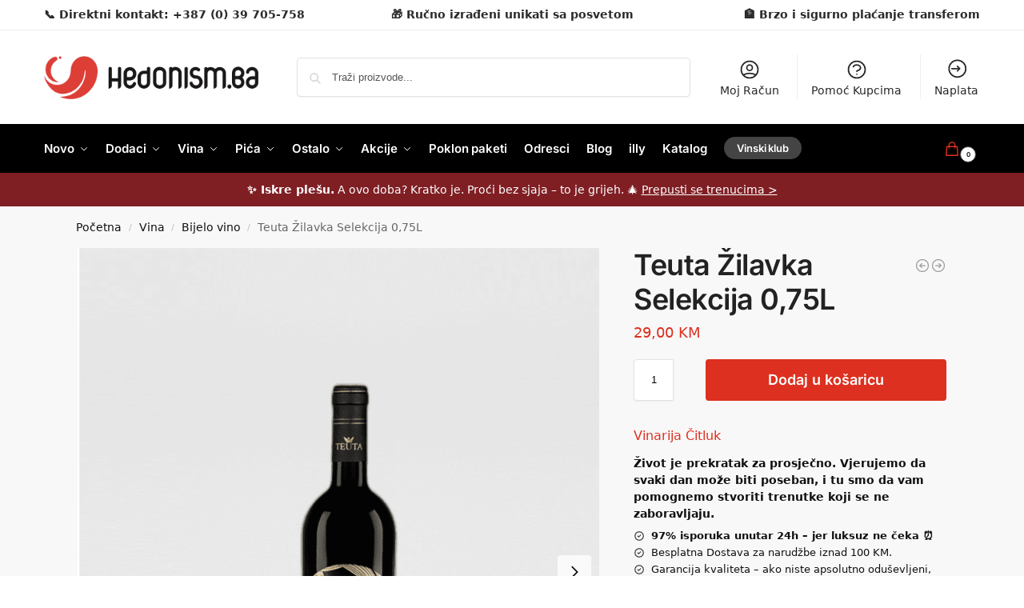

--- FILE ---
content_type: text/html; charset=UTF-8
request_url: https://hedonism.ba/proizvod/teuta-zilavka-selekcija-075l/
body_size: 69763
content:
<!doctype html>
<html lang="hr">
<head><meta charset="UTF-8"><script>if(navigator.userAgent.match(/MSIE|Internet Explorer/i)||navigator.userAgent.match(/Trident\/7\..*?rv:11/i)){var href=document.location.href;if(!href.match(/[?&]nowprocket/)){if(href.indexOf("?")==-1){if(href.indexOf("#")==-1){document.location.href=href+"?nowprocket=1"}else{document.location.href=href.replace("#","?nowprocket=1#")}}else{if(href.indexOf("#")==-1){document.location.href=href+"&nowprocket=1"}else{document.location.href=href.replace("#","&nowprocket=1#")}}}}</script><script>(()=>{class RocketLazyLoadScripts{constructor(){this.v="2.0.4",this.userEvents=["keydown","keyup","mousedown","mouseup","mousemove","mouseover","mouseout","touchmove","touchstart","touchend","touchcancel","wheel","click","dblclick","input"],this.attributeEvents=["onblur","onclick","oncontextmenu","ondblclick","onfocus","onmousedown","onmouseenter","onmouseleave","onmousemove","onmouseout","onmouseover","onmouseup","onmousewheel","onscroll","onsubmit"]}async t(){this.i(),this.o(),/iP(ad|hone)/.test(navigator.userAgent)&&this.h(),this.u(),this.l(this),this.m(),this.k(this),this.p(this),this._(),await Promise.all([this.R(),this.L()]),this.lastBreath=Date.now(),this.S(this),this.P(),this.D(),this.O(),this.M(),await this.C(this.delayedScripts.normal),await this.C(this.delayedScripts.defer),await this.C(this.delayedScripts.async),await this.T(),await this.F(),await this.j(),await this.A(),window.dispatchEvent(new Event("rocket-allScriptsLoaded")),this.everythingLoaded=!0,this.lastTouchEnd&&await new Promise(t=>setTimeout(t,500-Date.now()+this.lastTouchEnd)),this.I(),this.H(),this.U(),this.W()}i(){this.CSPIssue=sessionStorage.getItem("rocketCSPIssue"),document.addEventListener("securitypolicyviolation",t=>{this.CSPIssue||"script-src-elem"!==t.violatedDirective||"data"!==t.blockedURI||(this.CSPIssue=!0,sessionStorage.setItem("rocketCSPIssue",!0))},{isRocket:!0})}o(){window.addEventListener("pageshow",t=>{this.persisted=t.persisted,this.realWindowLoadedFired=!0},{isRocket:!0}),window.addEventListener("pagehide",()=>{this.onFirstUserAction=null},{isRocket:!0})}h(){let t;function e(e){t=e}window.addEventListener("touchstart",e,{isRocket:!0}),window.addEventListener("touchend",function i(o){o.changedTouches[0]&&t.changedTouches[0]&&Math.abs(o.changedTouches[0].pageX-t.changedTouches[0].pageX)<10&&Math.abs(o.changedTouches[0].pageY-t.changedTouches[0].pageY)<10&&o.timeStamp-t.timeStamp<200&&(window.removeEventListener("touchstart",e,{isRocket:!0}),window.removeEventListener("touchend",i,{isRocket:!0}),"INPUT"===o.target.tagName&&"text"===o.target.type||(o.target.dispatchEvent(new TouchEvent("touchend",{target:o.target,bubbles:!0})),o.target.dispatchEvent(new MouseEvent("mouseover",{target:o.target,bubbles:!0})),o.target.dispatchEvent(new PointerEvent("click",{target:o.target,bubbles:!0,cancelable:!0,detail:1,clientX:o.changedTouches[0].clientX,clientY:o.changedTouches[0].clientY})),event.preventDefault()))},{isRocket:!0})}q(t){this.userActionTriggered||("mousemove"!==t.type||this.firstMousemoveIgnored?"keyup"===t.type||"mouseover"===t.type||"mouseout"===t.type||(this.userActionTriggered=!0,this.onFirstUserAction&&this.onFirstUserAction()):this.firstMousemoveIgnored=!0),"click"===t.type&&t.preventDefault(),t.stopPropagation(),t.stopImmediatePropagation(),"touchstart"===this.lastEvent&&"touchend"===t.type&&(this.lastTouchEnd=Date.now()),"click"===t.type&&(this.lastTouchEnd=0),this.lastEvent=t.type,t.composedPath&&t.composedPath()[0].getRootNode()instanceof ShadowRoot&&(t.rocketTarget=t.composedPath()[0]),this.savedUserEvents.push(t)}u(){this.savedUserEvents=[],this.userEventHandler=this.q.bind(this),this.userEvents.forEach(t=>window.addEventListener(t,this.userEventHandler,{passive:!1,isRocket:!0})),document.addEventListener("visibilitychange",this.userEventHandler,{isRocket:!0})}U(){this.userEvents.forEach(t=>window.removeEventListener(t,this.userEventHandler,{passive:!1,isRocket:!0})),document.removeEventListener("visibilitychange",this.userEventHandler,{isRocket:!0}),this.savedUserEvents.forEach(t=>{(t.rocketTarget||t.target).dispatchEvent(new window[t.constructor.name](t.type,t))})}m(){const t="return false",e=Array.from(this.attributeEvents,t=>"data-rocket-"+t),i="["+this.attributeEvents.join("],[")+"]",o="[data-rocket-"+this.attributeEvents.join("],[data-rocket-")+"]",s=(e,i,o)=>{o&&o!==t&&(e.setAttribute("data-rocket-"+i,o),e["rocket"+i]=new Function("event",o),e.setAttribute(i,t))};new MutationObserver(t=>{for(const n of t)"attributes"===n.type&&(n.attributeName.startsWith("data-rocket-")||this.everythingLoaded?n.attributeName.startsWith("data-rocket-")&&this.everythingLoaded&&this.N(n.target,n.attributeName.substring(12)):s(n.target,n.attributeName,n.target.getAttribute(n.attributeName))),"childList"===n.type&&n.addedNodes.forEach(t=>{if(t.nodeType===Node.ELEMENT_NODE)if(this.everythingLoaded)for(const i of[t,...t.querySelectorAll(o)])for(const t of i.getAttributeNames())e.includes(t)&&this.N(i,t.substring(12));else for(const e of[t,...t.querySelectorAll(i)])for(const t of e.getAttributeNames())this.attributeEvents.includes(t)&&s(e,t,e.getAttribute(t))})}).observe(document,{subtree:!0,childList:!0,attributeFilter:[...this.attributeEvents,...e]})}I(){this.attributeEvents.forEach(t=>{document.querySelectorAll("[data-rocket-"+t+"]").forEach(e=>{this.N(e,t)})})}N(t,e){const i=t.getAttribute("data-rocket-"+e);i&&(t.setAttribute(e,i),t.removeAttribute("data-rocket-"+e))}k(t){Object.defineProperty(HTMLElement.prototype,"onclick",{get(){return this.rocketonclick||null},set(e){this.rocketonclick=e,this.setAttribute(t.everythingLoaded?"onclick":"data-rocket-onclick","this.rocketonclick(event)")}})}S(t){function e(e,i){let o=e[i];e[i]=null,Object.defineProperty(e,i,{get:()=>o,set(s){t.everythingLoaded?o=s:e["rocket"+i]=o=s}})}e(document,"onreadystatechange"),e(window,"onload"),e(window,"onpageshow");try{Object.defineProperty(document,"readyState",{get:()=>t.rocketReadyState,set(e){t.rocketReadyState=e},configurable:!0}),document.readyState="loading"}catch(t){console.log("WPRocket DJE readyState conflict, bypassing")}}l(t){this.originalAddEventListener=EventTarget.prototype.addEventListener,this.originalRemoveEventListener=EventTarget.prototype.removeEventListener,this.savedEventListeners=[],EventTarget.prototype.addEventListener=function(e,i,o){o&&o.isRocket||!t.B(e,this)&&!t.userEvents.includes(e)||t.B(e,this)&&!t.userActionTriggered||e.startsWith("rocket-")||t.everythingLoaded?t.originalAddEventListener.call(this,e,i,o):(t.savedEventListeners.push({target:this,remove:!1,type:e,func:i,options:o}),"mouseenter"!==e&&"mouseleave"!==e||t.originalAddEventListener.call(this,e,t.savedUserEvents.push,o))},EventTarget.prototype.removeEventListener=function(e,i,o){o&&o.isRocket||!t.B(e,this)&&!t.userEvents.includes(e)||t.B(e,this)&&!t.userActionTriggered||e.startsWith("rocket-")||t.everythingLoaded?t.originalRemoveEventListener.call(this,e,i,o):t.savedEventListeners.push({target:this,remove:!0,type:e,func:i,options:o})}}J(t,e){this.savedEventListeners=this.savedEventListeners.filter(i=>{let o=i.type,s=i.target||window;return e!==o||t!==s||(this.B(o,s)&&(i.type="rocket-"+o),this.$(i),!1)})}H(){EventTarget.prototype.addEventListener=this.originalAddEventListener,EventTarget.prototype.removeEventListener=this.originalRemoveEventListener,this.savedEventListeners.forEach(t=>this.$(t))}$(t){t.remove?this.originalRemoveEventListener.call(t.target,t.type,t.func,t.options):this.originalAddEventListener.call(t.target,t.type,t.func,t.options)}p(t){let e;function i(e){return t.everythingLoaded?e:e.split(" ").map(t=>"load"===t||t.startsWith("load.")?"rocket-jquery-load":t).join(" ")}function o(o){function s(e){const s=o.fn[e];o.fn[e]=o.fn.init.prototype[e]=function(){return this[0]===window&&t.userActionTriggered&&("string"==typeof arguments[0]||arguments[0]instanceof String?arguments[0]=i(arguments[0]):"object"==typeof arguments[0]&&Object.keys(arguments[0]).forEach(t=>{const e=arguments[0][t];delete arguments[0][t],arguments[0][i(t)]=e})),s.apply(this,arguments),this}}if(o&&o.fn&&!t.allJQueries.includes(o)){const e={DOMContentLoaded:[],"rocket-DOMContentLoaded":[]};for(const t in e)document.addEventListener(t,()=>{e[t].forEach(t=>t())},{isRocket:!0});o.fn.ready=o.fn.init.prototype.ready=function(i){function s(){parseInt(o.fn.jquery)>2?setTimeout(()=>i.bind(document)(o)):i.bind(document)(o)}return"function"==typeof i&&(t.realDomReadyFired?!t.userActionTriggered||t.fauxDomReadyFired?s():e["rocket-DOMContentLoaded"].push(s):e.DOMContentLoaded.push(s)),o([])},s("on"),s("one"),s("off"),t.allJQueries.push(o)}e=o}t.allJQueries=[],o(window.jQuery),Object.defineProperty(window,"jQuery",{get:()=>e,set(t){o(t)}})}P(){const t=new Map;document.write=document.writeln=function(e){const i=document.currentScript,o=document.createRange(),s=i.parentElement;let n=t.get(i);void 0===n&&(n=i.nextSibling,t.set(i,n));const c=document.createDocumentFragment();o.setStart(c,0),c.appendChild(o.createContextualFragment(e)),s.insertBefore(c,n)}}async R(){return new Promise(t=>{this.userActionTriggered?t():this.onFirstUserAction=t})}async L(){return new Promise(t=>{document.addEventListener("DOMContentLoaded",()=>{this.realDomReadyFired=!0,t()},{isRocket:!0})})}async j(){return this.realWindowLoadedFired?Promise.resolve():new Promise(t=>{window.addEventListener("load",t,{isRocket:!0})})}M(){this.pendingScripts=[];this.scriptsMutationObserver=new MutationObserver(t=>{for(const e of t)e.addedNodes.forEach(t=>{"SCRIPT"!==t.tagName||t.noModule||t.isWPRocket||this.pendingScripts.push({script:t,promise:new Promise(e=>{const i=()=>{const i=this.pendingScripts.findIndex(e=>e.script===t);i>=0&&this.pendingScripts.splice(i,1),e()};t.addEventListener("load",i,{isRocket:!0}),t.addEventListener("error",i,{isRocket:!0}),setTimeout(i,1e3)})})})}),this.scriptsMutationObserver.observe(document,{childList:!0,subtree:!0})}async F(){await this.X(),this.pendingScripts.length?(await this.pendingScripts[0].promise,await this.F()):this.scriptsMutationObserver.disconnect()}D(){this.delayedScripts={normal:[],async:[],defer:[]},document.querySelectorAll("script[type$=rocketlazyloadscript]").forEach(t=>{t.hasAttribute("data-rocket-src")?t.hasAttribute("async")&&!1!==t.async?this.delayedScripts.async.push(t):t.hasAttribute("defer")&&!1!==t.defer||"module"===t.getAttribute("data-rocket-type")?this.delayedScripts.defer.push(t):this.delayedScripts.normal.push(t):this.delayedScripts.normal.push(t)})}async _(){await this.L();let t=[];document.querySelectorAll("script[type$=rocketlazyloadscript][data-rocket-src]").forEach(e=>{let i=e.getAttribute("data-rocket-src");if(i&&!i.startsWith("data:")){i.startsWith("//")&&(i=location.protocol+i);try{const o=new URL(i).origin;o!==location.origin&&t.push({src:o,crossOrigin:e.crossOrigin||"module"===e.getAttribute("data-rocket-type")})}catch(t){}}}),t=[...new Map(t.map(t=>[JSON.stringify(t),t])).values()],this.Y(t,"preconnect")}async G(t){if(await this.K(),!0!==t.noModule||!("noModule"in HTMLScriptElement.prototype))return new Promise(e=>{let i;function o(){(i||t).setAttribute("data-rocket-status","executed"),e()}try{if(navigator.userAgent.includes("Firefox/")||""===navigator.vendor||this.CSPIssue)i=document.createElement("script"),[...t.attributes].forEach(t=>{let e=t.nodeName;"type"!==e&&("data-rocket-type"===e&&(e="type"),"data-rocket-src"===e&&(e="src"),i.setAttribute(e,t.nodeValue))}),t.text&&(i.text=t.text),t.nonce&&(i.nonce=t.nonce),i.hasAttribute("src")?(i.addEventListener("load",o,{isRocket:!0}),i.addEventListener("error",()=>{i.setAttribute("data-rocket-status","failed-network"),e()},{isRocket:!0}),setTimeout(()=>{i.isConnected||e()},1)):(i.text=t.text,o()),i.isWPRocket=!0,t.parentNode.replaceChild(i,t);else{const i=t.getAttribute("data-rocket-type"),s=t.getAttribute("data-rocket-src");i?(t.type=i,t.removeAttribute("data-rocket-type")):t.removeAttribute("type"),t.addEventListener("load",o,{isRocket:!0}),t.addEventListener("error",i=>{this.CSPIssue&&i.target.src.startsWith("data:")?(console.log("WPRocket: CSP fallback activated"),t.removeAttribute("src"),this.G(t).then(e)):(t.setAttribute("data-rocket-status","failed-network"),e())},{isRocket:!0}),s?(t.fetchPriority="high",t.removeAttribute("data-rocket-src"),t.src=s):t.src="data:text/javascript;base64,"+window.btoa(unescape(encodeURIComponent(t.text)))}}catch(i){t.setAttribute("data-rocket-status","failed-transform"),e()}});t.setAttribute("data-rocket-status","skipped")}async C(t){const e=t.shift();return e?(e.isConnected&&await this.G(e),this.C(t)):Promise.resolve()}O(){this.Y([...this.delayedScripts.normal,...this.delayedScripts.defer,...this.delayedScripts.async],"preload")}Y(t,e){this.trash=this.trash||[];let i=!0;var o=document.createDocumentFragment();t.forEach(t=>{const s=t.getAttribute&&t.getAttribute("data-rocket-src")||t.src;if(s&&!s.startsWith("data:")){const n=document.createElement("link");n.href=s,n.rel=e,"preconnect"!==e&&(n.as="script",n.fetchPriority=i?"high":"low"),t.getAttribute&&"module"===t.getAttribute("data-rocket-type")&&(n.crossOrigin=!0),t.crossOrigin&&(n.crossOrigin=t.crossOrigin),t.integrity&&(n.integrity=t.integrity),t.nonce&&(n.nonce=t.nonce),o.appendChild(n),this.trash.push(n),i=!1}}),document.head.appendChild(o)}W(){this.trash.forEach(t=>t.remove())}async T(){try{document.readyState="interactive"}catch(t){}this.fauxDomReadyFired=!0;try{await this.K(),this.J(document,"readystatechange"),document.dispatchEvent(new Event("rocket-readystatechange")),await this.K(),document.rocketonreadystatechange&&document.rocketonreadystatechange(),await this.K(),this.J(document,"DOMContentLoaded"),document.dispatchEvent(new Event("rocket-DOMContentLoaded")),await this.K(),this.J(window,"DOMContentLoaded"),window.dispatchEvent(new Event("rocket-DOMContentLoaded"))}catch(t){console.error(t)}}async A(){try{document.readyState="complete"}catch(t){}try{await this.K(),this.J(document,"readystatechange"),document.dispatchEvent(new Event("rocket-readystatechange")),await this.K(),document.rocketonreadystatechange&&document.rocketonreadystatechange(),await this.K(),this.J(window,"load"),window.dispatchEvent(new Event("rocket-load")),await this.K(),window.rocketonload&&window.rocketonload(),await this.K(),this.allJQueries.forEach(t=>t(window).trigger("rocket-jquery-load")),await this.K(),this.J(window,"pageshow");const t=new Event("rocket-pageshow");t.persisted=this.persisted,window.dispatchEvent(t),await this.K(),window.rocketonpageshow&&window.rocketonpageshow({persisted:this.persisted})}catch(t){console.error(t)}}async K(){Date.now()-this.lastBreath>45&&(await this.X(),this.lastBreath=Date.now())}async X(){return document.hidden?new Promise(t=>setTimeout(t)):new Promise(t=>requestAnimationFrame(t))}B(t,e){return e===document&&"readystatechange"===t||(e===document&&"DOMContentLoaded"===t||(e===window&&"DOMContentLoaded"===t||(e===window&&"load"===t||e===window&&"pageshow"===t)))}static run(){(new RocketLazyLoadScripts).t()}}RocketLazyLoadScripts.run()})();</script>

<meta name="viewport" content="height=device-height, width=device-width, initial-scale=1">
<link rel="profile" href="https://gmpg.org/xfn/11">
<link rel="pingback" href="https://hedonism.ba/xmlrpc.php">

<meta name='robots' content='index, follow, max-image-preview:large, max-snippet:-1, max-video-preview:-1' />

<!-- Google Tag Manager for WordPress by gtm4wp.com -->
<script data-cfasync="false" data-pagespeed-no-defer>
	var gtm4wp_datalayer_name = "dataLayer";
	var dataLayer = dataLayer || [];
	const gtm4wp_use_sku_instead = 1;
	const gtm4wp_currency = 'BAM';
	const gtm4wp_product_per_impression = false;
	const gtm4wp_clear_ecommerce = false;
	const gtm4wp_datalayer_max_timeout = 2000;
</script>
<!-- End Google Tag Manager for WordPress by gtm4wp.com -->
	<!-- This site is optimized with the Yoast SEO plugin v26.5 - https://yoast.com/wordpress/plugins/seo/ -->
	<title>Teuta Žilavka Selekcija 0,75L | hedonism.ba</title>
	<meta name="description" content="Vinarija Čitluk, najveća je vinarija u BiH i posjeduje preko 300 ha vlastitih vinograda, uglavnom autohtonih sorti Žilavke i Blatine, ali i dvije poznate" />
	<link rel="canonical" href="https://hedonism.ba/proizvod/teuta-zilavka-selekcija-075l/" />
	<meta property="og:locale" content="hr_HR" />
	<meta property="og:type" content="article" />
	<meta property="og:title" content="Teuta Žilavka Selekcija 0,75L | hedonism.ba" />
	<meta property="og:description" content="Vinarija Čitluk, najveća je vinarija u BiH i posjeduje preko 300 ha vlastitih vinograda, uglavnom autohtonih sorti Žilavke i Blatine, ali i dvije poznate" />
	<meta property="og:url" content="https://hedonism.ba/proizvod/teuta-zilavka-selekcija-075l/" />
	<meta property="og:site_name" content="hedonism.ba" />
	<meta property="article:publisher" content="https://www.facebook.com/hedonism.ba" />
	<meta property="article:modified_time" content="2025-03-04T11:54:55+00:00" />
	<meta property="og:image" content="https://hedonism.ba/wp-content/uploads/2020/10/TEUTA-ZILAVKA-SELEKCIJA.png" />
	<meta property="og:image:width" content="900" />
	<meta property="og:image:height" content="1118" />
	<meta property="og:image:type" content="image/png" />
	<meta name="twitter:card" content="summary_large_image" />
	<meta name="twitter:label1" content="Procijenjeno vrijeme čitanja" />
	<meta name="twitter:data1" content="2 minute" />
	<script type="application/ld+json" class="yoast-schema-graph">{"@context":"https://schema.org","@graph":[{"@type":"WebPage","@id":"https://hedonism.ba/proizvod/teuta-zilavka-selekcija-075l/","url":"https://hedonism.ba/proizvod/teuta-zilavka-selekcija-075l/","name":"Teuta Žilavka Selekcija 0,75L | hedonism.ba","isPartOf":{"@id":"https://hedonism.ba/#website"},"primaryImageOfPage":{"@id":"https://hedonism.ba/proizvod/teuta-zilavka-selekcija-075l/#primaryimage"},"image":{"@id":"https://hedonism.ba/proizvod/teuta-zilavka-selekcija-075l/#primaryimage"},"thumbnailUrl":"https://hedonism.ba/wp-content/uploads/2020/10/TEUTA-ZILAVKA-SELEKCIJA.png","datePublished":"2020-10-23T15:03:52+00:00","dateModified":"2025-03-04T11:54:55+00:00","description":"Vinarija Čitluk, najveća je vinarija u BiH i posjeduje preko 300 ha vlastitih vinograda, uglavnom autohtonih sorti Žilavke i Blatine, ali i dvije poznate","breadcrumb":{"@id":"https://hedonism.ba/proizvod/teuta-zilavka-selekcija-075l/#breadcrumb"},"inLanguage":"hr","potentialAction":[{"@type":"ReadAction","target":["https://hedonism.ba/proizvod/teuta-zilavka-selekcija-075l/"]}]},{"@type":"ImageObject","inLanguage":"hr","@id":"https://hedonism.ba/proizvod/teuta-zilavka-selekcija-075l/#primaryimage","url":"https://hedonism.ba/wp-content/uploads/2020/10/TEUTA-ZILAVKA-SELEKCIJA.png","contentUrl":"https://hedonism.ba/wp-content/uploads/2020/10/TEUTA-ZILAVKA-SELEKCIJA.png","width":900,"height":1118},{"@type":"BreadcrumbList","@id":"https://hedonism.ba/proizvod/teuta-zilavka-selekcija-075l/#breadcrumb","itemListElement":[{"@type":"ListItem","position":1,"name":"Početna stranica","item":"https://hedonism.ba/"},{"@type":"ListItem","position":2,"name":"Trgovina","item":"https://hedonism.ba/trgovina/"},{"@type":"ListItem","position":3,"name":"Teuta Žilavka Selekcija 0,75L"}]},{"@type":"WebSite","@id":"https://hedonism.ba/#website","url":"https://hedonism.ba/","name":"hedonism.ba","description":"-- dostava zadovoljstva --","publisher":{"@id":"https://hedonism.ba/#organization"},"potentialAction":[{"@type":"SearchAction","target":{"@type":"EntryPoint","urlTemplate":"https://hedonism.ba/?s={search_term_string}"},"query-input":{"@type":"PropertyValueSpecification","valueRequired":true,"valueName":"search_term_string"}}],"inLanguage":"hr"},{"@type":"Organization","@id":"https://hedonism.ba/#organization","name":"hedonism.ba","url":"https://hedonism.ba/","logo":{"@type":"ImageObject","inLanguage":"hr","@id":"https://hedonism.ba/#/schema/logo/image/","url":"https://hedonism.ba/wp-content/uploads/2022/01/logo_stranice2-4-1.png","contentUrl":"https://hedonism.ba/wp-content/uploads/2022/01/logo_stranice2-4-1.png","width":500,"height":100,"caption":"hedonism.ba"},"image":{"@id":"https://hedonism.ba/#/schema/logo/image/"},"sameAs":["https://www.facebook.com/hedonism.ba","https://www.instagram.com/hedonism.ba/"]}]}</script>
	<!-- / Yoast SEO plugin. -->


<link rel='dns-prefetch' href='//capi-automation.s3.us-east-2.amazonaws.com' />

<link rel="alternate" type="application/rss+xml" title="hedonism.ba &raquo; Kanal" href="https://hedonism.ba/feed/" />
<link rel="alternate" type="application/rss+xml" title="hedonism.ba &raquo; Kanal komentara" href="https://hedonism.ba/comments/feed/" />
<link rel="alternate" type="application/rss+xml" title="hedonism.ba &raquo; Teuta Žilavka Selekcija 0,75L Kanal komentara" href="https://hedonism.ba/proizvod/teuta-zilavka-selekcija-075l/feed/" />
<link rel="alternate" title="oEmbed (JSON)" type="application/json+oembed" href="https://hedonism.ba/wp-json/oembed/1.0/embed?url=https%3A%2F%2Fhedonism.ba%2Fproizvod%2Fteuta-zilavka-selekcija-075l%2F" />
<link rel="alternate" title="oEmbed (XML)" type="text/xml+oembed" href="https://hedonism.ba/wp-json/oembed/1.0/embed?url=https%3A%2F%2Fhedonism.ba%2Fproizvod%2Fteuta-zilavka-selekcija-075l%2F&#038;format=xml" />
<style type="text/css">
@keyframes cgkit-loading { 0% { background-position: 100% 50%; } 100% { background-position: 0 50%; } }
body ul.products li.product.cgkit-swatch-loading .woocommerce-image__wrapper,
body ul.products li.product.cgkit-swatch-loading .woocommerce-card__header > * { color: transparent !important; background: linear-gradient(100deg, #ececec 30%, #f5f5f5 50%, #ececec 70%); border-radius: 5px; background-size: 400%; animation: cgkit-loading 1.2s ease-in-out infinite; }
body ul.products li.product.cgkit-swatch-loading .woocommerce-image__wrapper > *,
body ul.products li.product.cgkit-swatch-loading .woocommerce-card__header > * > * { visibility: hidden; }
ul.products li.product.cgkit-swatch-loading .woocommerce-card__header .product__categories,
ul.products li.product.cgkit-swatch-loading .woocommerce-card__header .woocommerce-loop-product__title,
ul.products li.product.cgkit-swatch-loading .woocommerce-card__header .price { display: table; width: auto;  }
ul.products li.product.cgkit-swatch-loading .woocommerce-card__header .star-rating:before { visibility: hidden; }
</style>
	<style id='wp-img-auto-sizes-contain-inline-css' type='text/css'>
img:is([sizes=auto i],[sizes^="auto," i]){contain-intrinsic-size:3000px 1500px}
/*# sourceURL=wp-img-auto-sizes-contain-inline-css */
</style>
<style id='wp-emoji-styles-inline-css' type='text/css'>

	img.wp-smiley, img.emoji {
		display: inline !important;
		border: none !important;
		box-shadow: none !important;
		height: 1em !important;
		width: 1em !important;
		margin: 0 0.07em !important;
		vertical-align: -0.1em !important;
		background: none !important;
		padding: 0 !important;
	}
/*# sourceURL=wp-emoji-styles-inline-css */
</style>
<link rel='stylesheet' id='wp-block-library-css' href='https://hedonism.ba/wp-includes/css/dist/block-library/style.min.css?ver=6.9' type='text/css' media='all' />
<style id='global-styles-inline-css' type='text/css'>
:root{--wp--preset--aspect-ratio--square: 1;--wp--preset--aspect-ratio--4-3: 4/3;--wp--preset--aspect-ratio--3-4: 3/4;--wp--preset--aspect-ratio--3-2: 3/2;--wp--preset--aspect-ratio--2-3: 2/3;--wp--preset--aspect-ratio--16-9: 16/9;--wp--preset--aspect-ratio--9-16: 9/16;--wp--preset--color--black: #000000;--wp--preset--color--cyan-bluish-gray: #abb8c3;--wp--preset--color--white: #ffffff;--wp--preset--color--pale-pink: #f78da7;--wp--preset--color--vivid-red: #cf2e2e;--wp--preset--color--luminous-vivid-orange: #ff6900;--wp--preset--color--luminous-vivid-amber: #fcb900;--wp--preset--color--light-green-cyan: #7bdcb5;--wp--preset--color--vivid-green-cyan: #00d084;--wp--preset--color--pale-cyan-blue: #8ed1fc;--wp--preset--color--vivid-cyan-blue: #0693e3;--wp--preset--color--vivid-purple: #9b51e0;--wp--preset--gradient--vivid-cyan-blue-to-vivid-purple: linear-gradient(135deg,rgb(6,147,227) 0%,rgb(155,81,224) 100%);--wp--preset--gradient--light-green-cyan-to-vivid-green-cyan: linear-gradient(135deg,rgb(122,220,180) 0%,rgb(0,208,130) 100%);--wp--preset--gradient--luminous-vivid-amber-to-luminous-vivid-orange: linear-gradient(135deg,rgb(252,185,0) 0%,rgb(255,105,0) 100%);--wp--preset--gradient--luminous-vivid-orange-to-vivid-red: linear-gradient(135deg,rgb(255,105,0) 0%,rgb(207,46,46) 100%);--wp--preset--gradient--very-light-gray-to-cyan-bluish-gray: linear-gradient(135deg,rgb(238,238,238) 0%,rgb(169,184,195) 100%);--wp--preset--gradient--cool-to-warm-spectrum: linear-gradient(135deg,rgb(74,234,220) 0%,rgb(151,120,209) 20%,rgb(207,42,186) 40%,rgb(238,44,130) 60%,rgb(251,105,98) 80%,rgb(254,248,76) 100%);--wp--preset--gradient--blush-light-purple: linear-gradient(135deg,rgb(255,206,236) 0%,rgb(152,150,240) 100%);--wp--preset--gradient--blush-bordeaux: linear-gradient(135deg,rgb(254,205,165) 0%,rgb(254,45,45) 50%,rgb(107,0,62) 100%);--wp--preset--gradient--luminous-dusk: linear-gradient(135deg,rgb(255,203,112) 0%,rgb(199,81,192) 50%,rgb(65,88,208) 100%);--wp--preset--gradient--pale-ocean: linear-gradient(135deg,rgb(255,245,203) 0%,rgb(182,227,212) 50%,rgb(51,167,181) 100%);--wp--preset--gradient--electric-grass: linear-gradient(135deg,rgb(202,248,128) 0%,rgb(113,206,126) 100%);--wp--preset--gradient--midnight: linear-gradient(135deg,rgb(2,3,129) 0%,rgb(40,116,252) 100%);--wp--preset--font-size--small: clamp(1rem, 1rem + ((1vw - 0.2rem) * 0.368), 1.2rem);--wp--preset--font-size--medium: clamp(1rem, 1rem + ((1vw - 0.2rem) * 0.92), 1.5rem);--wp--preset--font-size--large: clamp(1.5rem, 1.5rem + ((1vw - 0.2rem) * 0.92), 2rem);--wp--preset--font-size--x-large: clamp(1.5rem, 1.5rem + ((1vw - 0.2rem) * 1.379), 2.25rem);--wp--preset--font-size--x-small: 0.85rem;--wp--preset--font-size--base: clamp(1rem, 1rem + ((1vw - 0.2rem) * 0.46), 1.25rem);--wp--preset--font-size--xx-large: clamp(2rem, 2rem + ((1vw - 0.2rem) * 1.839), 3rem);--wp--preset--font-size--xxx-large: clamp(2.25rem, 2.25rem + ((1vw - 0.2rem) * 3.218), 4rem);--wp--preset--spacing--20: 0.44rem;--wp--preset--spacing--30: 0.67rem;--wp--preset--spacing--40: 1rem;--wp--preset--spacing--50: 1.5rem;--wp--preset--spacing--60: 2.25rem;--wp--preset--spacing--70: 3.38rem;--wp--preset--spacing--80: 5.06rem;--wp--preset--spacing--small: clamp(.25rem, 2.5vw, 0.75rem);--wp--preset--spacing--medium: clamp(1rem, 4vw, 2rem);--wp--preset--spacing--large: clamp(1.25rem, 6vw, 3rem);--wp--preset--spacing--x-large: clamp(3rem, 7vw, 5rem);--wp--preset--spacing--xx-large: clamp(4rem, 9vw, 7rem);--wp--preset--spacing--xxx-large: clamp(5rem, 12vw, 9rem);--wp--preset--spacing--xxxx-large: clamp(6rem, 14vw, 13rem);--wp--preset--shadow--natural: 6px 6px 9px rgba(0, 0, 0, 0.2);--wp--preset--shadow--deep: 12px 12px 50px rgba(0, 0, 0, 0.4);--wp--preset--shadow--sharp: 6px 6px 0px rgba(0, 0, 0, 0.2);--wp--preset--shadow--outlined: 6px 6px 0px -3px rgb(255, 255, 255), 6px 6px rgb(0, 0, 0);--wp--preset--shadow--crisp: 6px 6px 0px rgb(0, 0, 0);--wp--custom--line-height--none: 1;--wp--custom--line-height--tight: 1.1;--wp--custom--line-height--snug: 1.2;--wp--custom--line-height--normal: 1.5;--wp--custom--line-height--relaxed: 1.625;--wp--custom--line-height--loose: 2;--wp--custom--line-height--body: 1.618;}:root { --wp--style--global--content-size: 900px;--wp--style--global--wide-size: 1190px; }:where(body) { margin: 0; }.wp-site-blocks { padding-top: var(--wp--style--root--padding-top); padding-bottom: var(--wp--style--root--padding-bottom); }.has-global-padding { padding-right: var(--wp--style--root--padding-right); padding-left: var(--wp--style--root--padding-left); }.has-global-padding > .alignfull { margin-right: calc(var(--wp--style--root--padding-right) * -1); margin-left: calc(var(--wp--style--root--padding-left) * -1); }.has-global-padding :where(:not(.alignfull.is-layout-flow) > .has-global-padding:not(.wp-block-block, .alignfull)) { padding-right: 0; padding-left: 0; }.has-global-padding :where(:not(.alignfull.is-layout-flow) > .has-global-padding:not(.wp-block-block, .alignfull)) > .alignfull { margin-left: 0; margin-right: 0; }.wp-site-blocks > .alignleft { float: left; margin-right: 2em; }.wp-site-blocks > .alignright { float: right; margin-left: 2em; }.wp-site-blocks > .aligncenter { justify-content: center; margin-left: auto; margin-right: auto; }:where(.wp-site-blocks) > * { margin-block-start: var(--wp--preset--spacing--medium); margin-block-end: 0; }:where(.wp-site-blocks) > :first-child { margin-block-start: 0; }:where(.wp-site-blocks) > :last-child { margin-block-end: 0; }:root { --wp--style--block-gap: var(--wp--preset--spacing--medium); }:root :where(.is-layout-flow) > :first-child{margin-block-start: 0;}:root :where(.is-layout-flow) > :last-child{margin-block-end: 0;}:root :where(.is-layout-flow) > *{margin-block-start: var(--wp--preset--spacing--medium);margin-block-end: 0;}:root :where(.is-layout-constrained) > :first-child{margin-block-start: 0;}:root :where(.is-layout-constrained) > :last-child{margin-block-end: 0;}:root :where(.is-layout-constrained) > *{margin-block-start: var(--wp--preset--spacing--medium);margin-block-end: 0;}:root :where(.is-layout-flex){gap: var(--wp--preset--spacing--medium);}:root :where(.is-layout-grid){gap: var(--wp--preset--spacing--medium);}.is-layout-flow > .alignleft{float: left;margin-inline-start: 0;margin-inline-end: 2em;}.is-layout-flow > .alignright{float: right;margin-inline-start: 2em;margin-inline-end: 0;}.is-layout-flow > .aligncenter{margin-left: auto !important;margin-right: auto !important;}.is-layout-constrained > .alignleft{float: left;margin-inline-start: 0;margin-inline-end: 2em;}.is-layout-constrained > .alignright{float: right;margin-inline-start: 2em;margin-inline-end: 0;}.is-layout-constrained > .aligncenter{margin-left: auto !important;margin-right: auto !important;}.is-layout-constrained > :where(:not(.alignleft):not(.alignright):not(.alignfull)){max-width: var(--wp--style--global--content-size);margin-left: auto !important;margin-right: auto !important;}.is-layout-constrained > .alignwide{max-width: var(--wp--style--global--wide-size);}body .is-layout-flex{display: flex;}.is-layout-flex{flex-wrap: wrap;align-items: center;}.is-layout-flex > :is(*, div){margin: 0;}body .is-layout-grid{display: grid;}.is-layout-grid > :is(*, div){margin: 0;}body{font-family: var(--wp--preset--font-family--primary);--wp--style--root--padding-top: 0;--wp--style--root--padding-right: var(--wp--preset--spacing--medium);--wp--style--root--padding-bottom: 0;--wp--style--root--padding-left: var(--wp--preset--spacing--medium);}a:where(:not(.wp-element-button)){text-decoration: false;}:root :where(.wp-element-button, .wp-block-button__link){background-color: #32373c;border-width: 0;color: #fff;font-family: inherit;font-size: inherit;font-style: inherit;font-weight: inherit;letter-spacing: inherit;line-height: inherit;padding-top: calc(0.667em + 2px);padding-right: calc(1.333em + 2px);padding-bottom: calc(0.667em + 2px);padding-left: calc(1.333em + 2px);text-decoration: none;text-transform: inherit;}.has-black-color{color: var(--wp--preset--color--black) !important;}.has-cyan-bluish-gray-color{color: var(--wp--preset--color--cyan-bluish-gray) !important;}.has-white-color{color: var(--wp--preset--color--white) !important;}.has-pale-pink-color{color: var(--wp--preset--color--pale-pink) !important;}.has-vivid-red-color{color: var(--wp--preset--color--vivid-red) !important;}.has-luminous-vivid-orange-color{color: var(--wp--preset--color--luminous-vivid-orange) !important;}.has-luminous-vivid-amber-color{color: var(--wp--preset--color--luminous-vivid-amber) !important;}.has-light-green-cyan-color{color: var(--wp--preset--color--light-green-cyan) !important;}.has-vivid-green-cyan-color{color: var(--wp--preset--color--vivid-green-cyan) !important;}.has-pale-cyan-blue-color{color: var(--wp--preset--color--pale-cyan-blue) !important;}.has-vivid-cyan-blue-color{color: var(--wp--preset--color--vivid-cyan-blue) !important;}.has-vivid-purple-color{color: var(--wp--preset--color--vivid-purple) !important;}.has-black-background-color{background-color: var(--wp--preset--color--black) !important;}.has-cyan-bluish-gray-background-color{background-color: var(--wp--preset--color--cyan-bluish-gray) !important;}.has-white-background-color{background-color: var(--wp--preset--color--white) !important;}.has-pale-pink-background-color{background-color: var(--wp--preset--color--pale-pink) !important;}.has-vivid-red-background-color{background-color: var(--wp--preset--color--vivid-red) !important;}.has-luminous-vivid-orange-background-color{background-color: var(--wp--preset--color--luminous-vivid-orange) !important;}.has-luminous-vivid-amber-background-color{background-color: var(--wp--preset--color--luminous-vivid-amber) !important;}.has-light-green-cyan-background-color{background-color: var(--wp--preset--color--light-green-cyan) !important;}.has-vivid-green-cyan-background-color{background-color: var(--wp--preset--color--vivid-green-cyan) !important;}.has-pale-cyan-blue-background-color{background-color: var(--wp--preset--color--pale-cyan-blue) !important;}.has-vivid-cyan-blue-background-color{background-color: var(--wp--preset--color--vivid-cyan-blue) !important;}.has-vivid-purple-background-color{background-color: var(--wp--preset--color--vivid-purple) !important;}.has-black-border-color{border-color: var(--wp--preset--color--black) !important;}.has-cyan-bluish-gray-border-color{border-color: var(--wp--preset--color--cyan-bluish-gray) !important;}.has-white-border-color{border-color: var(--wp--preset--color--white) !important;}.has-pale-pink-border-color{border-color: var(--wp--preset--color--pale-pink) !important;}.has-vivid-red-border-color{border-color: var(--wp--preset--color--vivid-red) !important;}.has-luminous-vivid-orange-border-color{border-color: var(--wp--preset--color--luminous-vivid-orange) !important;}.has-luminous-vivid-amber-border-color{border-color: var(--wp--preset--color--luminous-vivid-amber) !important;}.has-light-green-cyan-border-color{border-color: var(--wp--preset--color--light-green-cyan) !important;}.has-vivid-green-cyan-border-color{border-color: var(--wp--preset--color--vivid-green-cyan) !important;}.has-pale-cyan-blue-border-color{border-color: var(--wp--preset--color--pale-cyan-blue) !important;}.has-vivid-cyan-blue-border-color{border-color: var(--wp--preset--color--vivid-cyan-blue) !important;}.has-vivid-purple-border-color{border-color: var(--wp--preset--color--vivid-purple) !important;}.has-vivid-cyan-blue-to-vivid-purple-gradient-background{background: var(--wp--preset--gradient--vivid-cyan-blue-to-vivid-purple) !important;}.has-light-green-cyan-to-vivid-green-cyan-gradient-background{background: var(--wp--preset--gradient--light-green-cyan-to-vivid-green-cyan) !important;}.has-luminous-vivid-amber-to-luminous-vivid-orange-gradient-background{background: var(--wp--preset--gradient--luminous-vivid-amber-to-luminous-vivid-orange) !important;}.has-luminous-vivid-orange-to-vivid-red-gradient-background{background: var(--wp--preset--gradient--luminous-vivid-orange-to-vivid-red) !important;}.has-very-light-gray-to-cyan-bluish-gray-gradient-background{background: var(--wp--preset--gradient--very-light-gray-to-cyan-bluish-gray) !important;}.has-cool-to-warm-spectrum-gradient-background{background: var(--wp--preset--gradient--cool-to-warm-spectrum) !important;}.has-blush-light-purple-gradient-background{background: var(--wp--preset--gradient--blush-light-purple) !important;}.has-blush-bordeaux-gradient-background{background: var(--wp--preset--gradient--blush-bordeaux) !important;}.has-luminous-dusk-gradient-background{background: var(--wp--preset--gradient--luminous-dusk) !important;}.has-pale-ocean-gradient-background{background: var(--wp--preset--gradient--pale-ocean) !important;}.has-electric-grass-gradient-background{background: var(--wp--preset--gradient--electric-grass) !important;}.has-midnight-gradient-background{background: var(--wp--preset--gradient--midnight) !important;}.has-small-font-size{font-size: var(--wp--preset--font-size--small) !important;}.has-medium-font-size{font-size: var(--wp--preset--font-size--medium) !important;}.has-large-font-size{font-size: var(--wp--preset--font-size--large) !important;}.has-x-large-font-size{font-size: var(--wp--preset--font-size--x-large) !important;}.has-x-small-font-size{font-size: var(--wp--preset--font-size--x-small) !important;}.has-base-font-size{font-size: var(--wp--preset--font-size--base) !important;}.has-xx-large-font-size{font-size: var(--wp--preset--font-size--xx-large) !important;}.has-xxx-large-font-size{font-size: var(--wp--preset--font-size--xxx-large) !important;}
:root :where(.wp-block-columns){margin-bottom: 0px;}
:root :where(.wp-block-pullquote){font-size: clamp(0.984em, 0.984rem + ((1vw - 0.2em) * 0.949), 1.5em);line-height: 1.6;}
:root :where(.wp-block-spacer){margin-top: 0 !important;}
/*# sourceURL=global-styles-inline-css */
</style>
<link data-minify="1" rel='stylesheet' id='commercekit-ajax-search-css-css' href='https://hedonism.ba/wp-content/cache/min/1/wp-content/plugins/commercegurus-commercekit/assets/css/ajax-search.css?ver=1770006034' type='text/css' media='all' />
<link data-minify="1" rel='stylesheet' id='commercekit-attribute-swatches-css-css' href='https://hedonism.ba/wp-content/cache/min/1/wp-content/plugins/commercegurus-commercekit/assets/css/commercegurus-attribute-swatches.css?ver=1770006094' type='text/css' media='all' />
<link data-minify="1" rel='stylesheet' id='commercekit-as-tooltip-css-css' href='https://hedonism.ba/wp-content/cache/min/1/wp-content/plugins/commercegurus-commercekit/assets/css/commercegurus-as-tooltip.css?ver=1770006034' type='text/css' media='all' />
<link data-minify="1" rel='stylesheet' id='commercekit-countdown-css-css' href='https://hedonism.ba/wp-content/cache/min/1/wp-content/plugins/commercegurus-commercekit/assets/css/countdown.css?ver=1770006034' type='text/css' media='all' />
<link data-minify="1" rel='stylesheet' id='commercekit-sticky-atc-css-css' href='https://hedonism.ba/wp-content/cache/min/1/wp-content/plugins/commercegurus-commercekit/assets/css/commercekit-sticky-atc.css?ver=1770006094' type='text/css' media='all' />
<link data-minify="1" rel='stylesheet' id='commercekit-stockmeter-css-css' href='https://hedonism.ba/wp-content/cache/min/1/wp-content/plugins/commercegurus-commercekit/assets/css/stockmeter.css?ver=1770006034' type='text/css' media='all' />
<style id='woocommerce-inline-inline-css' type='text/css'>
.woocommerce form .form-row .required { visibility: visible; }
/*# sourceURL=woocommerce-inline-inline-css */
</style>
<link data-minify="1" rel='stylesheet' id='wpos-slick-style-css' href='https://hedonism.ba/wp-content/cache/background-css/1/hedonism.ba/wp-content/cache/min/1/wp-content/plugins/wp-responsive-recent-post-slider/assets/css/slick.css?ver=1770006034&wpr_t=1770014908' type='text/css' media='all' />
<link data-minify="1" rel='stylesheet' id='wppsac-public-style-css' href='https://hedonism.ba/wp-content/cache/min/1/wp-content/plugins/wp-responsive-recent-post-slider/assets/css/recent-post-style.css?ver=1770006034' type='text/css' media='all' />
<link data-minify="1" rel='stylesheet' id='commercegurus-swiperjscss-css' href='https://hedonism.ba/wp-content/cache/min/1/wp-content/plugins/commercegurus-commercekit/assets/css/swiper-bundle.min.css?ver=1770006094' type='text/css' media='all' />
<link data-minify="1" rel='stylesheet' id='grw-public-main-css-css' href='https://hedonism.ba/wp-content/cache/min/1/wp-content/plugins/widget-google-reviews/assets/css/public-main.css?ver=1770006034' type='text/css' media='all' />
<link data-minify="1" rel='stylesheet' id='brands-styles-css' href='https://hedonism.ba/wp-content/cache/min/1/wp-content/plugins/woocommerce/assets/css/brands.css?ver=1770006034' type='text/css' media='all' />
<link rel='stylesheet' id='shoptimizer-main-min-css' href='https://hedonism.ba/wp-content/themes/shoptimizer/assets/css/main/main.min.css?ver=2.9.1' type='text/css' media='all' />
<link rel='stylesheet' id='shoptimizer-product-min-css' href='https://hedonism.ba/wp-content/themes/shoptimizer/assets/css/main/product.min.css?ver=2.9.1' type='text/css' media='all' />
<link rel='stylesheet' id='shoptimizer-comments-min-css' href='https://hedonism.ba/wp-content/themes/shoptimizer/assets/css/main/comments.min.css?ver=2.9.1' type='text/css' media='all' />
<style id='shoptimizer-dynamic-style-inline-css' type='text/css'>
/* cyrillic-ext */
@font-face {
  font-family: 'Inter';
  font-style: normal;
  font-weight: 400;
  font-display: swap;
  src: url(https://hedonism.ba/wp-content/fonts/inter/UcC73FwrK3iLTeHuS_nVMrMxCp50SjIa2JL7SUc.woff2) format('woff2');
  unicode-range: U+0460-052F, U+1C80-1C8A, U+20B4, U+2DE0-2DFF, U+A640-A69F, U+FE2E-FE2F;
}
/* cyrillic */
@font-face {
  font-family: 'Inter';
  font-style: normal;
  font-weight: 400;
  font-display: swap;
  src: url(https://hedonism.ba/wp-content/fonts/inter/UcC73FwrK3iLTeHuS_nVMrMxCp50SjIa0ZL7SUc.woff2) format('woff2');
  unicode-range: U+0301, U+0400-045F, U+0490-0491, U+04B0-04B1, U+2116;
}
/* greek-ext */
@font-face {
  font-family: 'Inter';
  font-style: normal;
  font-weight: 400;
  font-display: swap;
  src: url(https://hedonism.ba/wp-content/fonts/inter/UcC73FwrK3iLTeHuS_nVMrMxCp50SjIa2ZL7SUc.woff2) format('woff2');
  unicode-range: U+1F00-1FFF;
}
/* greek */
@font-face {
  font-family: 'Inter';
  font-style: normal;
  font-weight: 400;
  font-display: swap;
  src: url(https://hedonism.ba/wp-content/fonts/inter/UcC73FwrK3iLTeHuS_nVMrMxCp50SjIa1pL7SUc.woff2) format('woff2');
  unicode-range: U+0370-0377, U+037A-037F, U+0384-038A, U+038C, U+038E-03A1, U+03A3-03FF;
}
/* vietnamese */
@font-face {
  font-family: 'Inter';
  font-style: normal;
  font-weight: 400;
  font-display: swap;
  src: url(https://hedonism.ba/wp-content/fonts/inter/UcC73FwrK3iLTeHuS_nVMrMxCp50SjIa2pL7SUc.woff2) format('woff2');
  unicode-range: U+0102-0103, U+0110-0111, U+0128-0129, U+0168-0169, U+01A0-01A1, U+01AF-01B0, U+0300-0301, U+0303-0304, U+0308-0309, U+0323, U+0329, U+1EA0-1EF9, U+20AB;
}
/* latin-ext */
@font-face {
  font-family: 'Inter';
  font-style: normal;
  font-weight: 400;
  font-display: swap;
  src: url(https://hedonism.ba/wp-content/fonts/inter/UcC73FwrK3iLTeHuS_nVMrMxCp50SjIa25L7SUc.woff2) format('woff2');
  unicode-range: U+0100-02BA, U+02BD-02C5, U+02C7-02CC, U+02CE-02D7, U+02DD-02FF, U+0304, U+0308, U+0329, U+1D00-1DBF, U+1E00-1E9F, U+1EF2-1EFF, U+2020, U+20A0-20AB, U+20AD-20C0, U+2113, U+2C60-2C7F, U+A720-A7FF;
}
/* latin */
@font-face {
  font-family: 'Inter';
  font-style: normal;
  font-weight: 400;
  font-display: swap;
  src: url(https://hedonism.ba/wp-content/fonts/inter/UcC73FwrK3iLTeHuS_nVMrMxCp50SjIa1ZL7.woff2) format('woff2');
  unicode-range: U+0000-00FF, U+0131, U+0152-0153, U+02BB-02BC, U+02C6, U+02DA, U+02DC, U+0304, U+0308, U+0329, U+2000-206F, U+20AC, U+2122, U+2191, U+2193, U+2212, U+2215, U+FEFF, U+FFFD;
}
/* cyrillic-ext */
@font-face {
  font-family: 'Inter';
  font-style: normal;
  font-weight: 600;
  font-display: swap;
  src: url(https://hedonism.ba/wp-content/fonts/inter/UcC73FwrK3iLTeHuS_nVMrMxCp50SjIa2JL7SUc.woff2) format('woff2');
  unicode-range: U+0460-052F, U+1C80-1C8A, U+20B4, U+2DE0-2DFF, U+A640-A69F, U+FE2E-FE2F;
}
/* cyrillic */
@font-face {
  font-family: 'Inter';
  font-style: normal;
  font-weight: 600;
  font-display: swap;
  src: url(https://hedonism.ba/wp-content/fonts/inter/UcC73FwrK3iLTeHuS_nVMrMxCp50SjIa0ZL7SUc.woff2) format('woff2');
  unicode-range: U+0301, U+0400-045F, U+0490-0491, U+04B0-04B1, U+2116;
}
/* greek-ext */
@font-face {
  font-family: 'Inter';
  font-style: normal;
  font-weight: 600;
  font-display: swap;
  src: url(https://hedonism.ba/wp-content/fonts/inter/UcC73FwrK3iLTeHuS_nVMrMxCp50SjIa2ZL7SUc.woff2) format('woff2');
  unicode-range: U+1F00-1FFF;
}
/* greek */
@font-face {
  font-family: 'Inter';
  font-style: normal;
  font-weight: 600;
  font-display: swap;
  src: url(https://hedonism.ba/wp-content/fonts/inter/UcC73FwrK3iLTeHuS_nVMrMxCp50SjIa1pL7SUc.woff2) format('woff2');
  unicode-range: U+0370-0377, U+037A-037F, U+0384-038A, U+038C, U+038E-03A1, U+03A3-03FF;
}
/* vietnamese */
@font-face {
  font-family: 'Inter';
  font-style: normal;
  font-weight: 600;
  font-display: swap;
  src: url(https://hedonism.ba/wp-content/fonts/inter/UcC73FwrK3iLTeHuS_nVMrMxCp50SjIa2pL7SUc.woff2) format('woff2');
  unicode-range: U+0102-0103, U+0110-0111, U+0128-0129, U+0168-0169, U+01A0-01A1, U+01AF-01B0, U+0300-0301, U+0303-0304, U+0308-0309, U+0323, U+0329, U+1EA0-1EF9, U+20AB;
}
/* latin-ext */
@font-face {
  font-family: 'Inter';
  font-style: normal;
  font-weight: 600;
  font-display: swap;
  src: url(https://hedonism.ba/wp-content/fonts/inter/UcC73FwrK3iLTeHuS_nVMrMxCp50SjIa25L7SUc.woff2) format('woff2');
  unicode-range: U+0100-02BA, U+02BD-02C5, U+02C7-02CC, U+02CE-02D7, U+02DD-02FF, U+0304, U+0308, U+0329, U+1D00-1DBF, U+1E00-1E9F, U+1EF2-1EFF, U+2020, U+20A0-20AB, U+20AD-20C0, U+2113, U+2C60-2C7F, U+A720-A7FF;
}
/* latin */
@font-face {
  font-family: 'Inter';
  font-style: normal;
  font-weight: 600;
  font-display: swap;
  src: url(https://hedonism.ba/wp-content/fonts/inter/UcC73FwrK3iLTeHuS_nVMrMxCp50SjIa1ZL7.woff2) format('woff2');
  unicode-range: U+0000-00FF, U+0131, U+0152-0153, U+02BB-02BC, U+02C6, U+02DA, U+02DC, U+0304, U+0308, U+0329, U+2000-206F, U+20AC, U+2122, U+2191, U+2193, U+2212, U+2215, U+FEFF, U+FFFD;
}

:root :where(body), body, button, input, select, textarea{font-family:"Inter", sans-serif;font-size:16px;font-weight:400;color:#444;letter-spacing:0px;}.wp-block-button__link, figcaption, .wp-block-table, .wp-block-pullquote__citation{font-size:16px;}.site .menu-primary-menu-container > ul > li > a, .site .site-header-cart .cart-contents{font-family:"Inter", sans-serif;font-size:15px;font-weight:600;letter-spacing:-0.1px;text-transform:none;}.main-navigation ul.menu ul li > a, .main-navigation ul.nav-menu ul li > a{font-family:"Inter", sans-serif;font-size:14px;font-weight:400;text-transform:none;}.main-navigation ul.menu li.menu-item-has-children.full-width > .sub-menu-wrapper li.menu-item-has-children > a, .main-navigation ul.menu li.menu-item-has-children.full-width > .sub-menu-wrapper li.heading > a{font-family:"Inter", sans-serif;font-size:12px;letter-spacing:0.5px;font-weight:600;text-transform:uppercase;color:#111;}.entry-content{font-family:"Inter", sans-serif;font-weight:400;font-size:16px;letter-spacing:0px;text-transform:none;color:#444;}h1{font-family:"Inter", sans-serif;font-weight:600;font-size:46px;letter-spacing:-1.3px;text-transform:none;line-height:1.2;color:#222;}h2, .wp-block-heading h2{font-family:"Inter", sans-serif;font-weight:600;font-size:30px;letter-spacing:-0.5px;text-transform:none;line-height:1.25;color:#222;}h3, .wp-block-heading h3{font-family:"Inter", sans-serif;font-weight:600;font-size:24px;letter-spacing:0px;text-transform:none;line-height:1.45;color:#222;}h4, .wp-block-heading h4{font-family:"Inter", sans-serif;font-weight:600;font-size:18px;letter-spacing:0px;text-transform:none;line-height:1.4;color:#222;}h5, .wp-block-heading h5{font-family:"Inter", sans-serif;font-weight:600;font-size:18px;letter-spacing:0px;text-transform:none;line-height:1.4;color:#222;}blockquote p, .edit-post-visual-editor.editor-styles-wrapper .wp-block-quote p, .edit-post-visual-editor.editor-styles-wrapper .wp-block-quote{font-family:"Inter", sans-serif;font-weight:600;font-size:20px;letter-spacing:0px;text-transform:none;line-height:1.45;color:#222;}.widget .widget-title, .widget .widgettitle{font-family:"Inter", sans-serif;font-weight:600;font-size:13px;letter-spacing:0.3px;text-transform:uppercase;line-height:1.5;color:#222;}body.single-post h1{font-family:"Inter", sans-serif;font-weight:600;font-size:40px;letter-spacing:-0.6px;text-transform:none;line-height:1.24;color:#222;}.term-description, .shoptimizer-category-banner .taxonomy-description{font-family:"Inter", sans-serif;font-weight:400;font-size:17px;letter-spacing:-0.1px;text-transform:none;line-height:1.5;color:#222;}ul.products li.product .woocommerce-loop-product__title, ul.products li.product:not(.product-category) h2,
			ul.products li.product .woocommerce-loop-product__title, ul.products li.product .woocommerce-loop-product__title,
			.main-navigation ul.menu ul li.product .woocommerce-loop-product__title a{font-family:"Inter", sans-serif;font-weight:600;font-size:15px;letter-spacing:0px;text-transform:none;line-height:1.3;color:#222;}@media (min-width:770px){.single-product h1{font-family:"Inter", sans-serif;font-weight:600;font-size:36px;letter-spacing:-0.5px;text-transform:none;line-height:1.2;color:#222;}}body .woocommerce #respond input#submit.alt, 
			body .woocommerce a.button.alt, 
			body .woocommerce button.button.alt, 
			body .woocommerce input.button.alt,
			.product .cart .single_add_to_cart_button,
			.shoptimizer-sticky-add-to-cart__content-button a.button,
			.widget_shopping_cart a.button.checkout{font-family:"Inter", sans-serif;font-weight:600;font-size:18px;letter-spacing:0px;text-transform:none;}
/*# sourceURL=shoptimizer-dynamic-style-inline-css */
</style>
<link rel='stylesheet' id='shoptimizer-blocks-min-css' href='https://hedonism.ba/wp-content/themes/shoptimizer/assets/css/main/blocks.min.css?ver=2.9.1' type='text/css' media='all' />
<link data-minify="1" rel='stylesheet' id='shoptimizer-pdp-legacy-sticky-atc-css' href='https://hedonism.ba/wp-content/cache/min/1/wp-content/themes/shoptimizer/assets/css/components/pdp/legacy-sticky-atc.css?ver=1770006094' type='text/css' media='all' />
<link data-minify="1" rel='stylesheet' id='shoptimizer-reduced-motion-css' href='https://hedonism.ba/wp-content/cache/min/1/wp-content/themes/shoptimizer/assets/css/components/accessibility/reduced-motion.css?ver=1770006034' type='text/css' media='all' />
<link data-minify="1" rel='stylesheet' id='dflip-style-css' href='https://hedonism.ba/wp-content/cache/min/1/wp-content/plugins/3d-flipbook-dflip-lite/assets/css/dflip.min.css?ver=1770006034' type='text/css' media='all' />
<link data-minify="1" rel='stylesheet' id='pwb-styles-frontend-css' href='https://hedonism.ba/wp-content/cache/min/1/wp-content/plugins/perfect-woocommerce-brands/build/frontend/css/style.css?ver=1770006034' type='text/css' media='all' />
<link data-minify="1" rel='stylesheet' id='tawcvs-frontend-css' href='https://hedonism.ba/wp-content/cache/min/1/wp-content/plugins/variation-swatches-for-woocommerce/assets/css/frontend.css?ver=1770006034' type='text/css' media='all' />
<link data-minify="1" rel='stylesheet' id='shoptimizer-wpforms-style-css' href='https://hedonism.ba/wp-content/cache/min/1/wp-content/themes/shoptimizer/inc/compatibility/wpforms/wpforms.css?ver=1770006034' type='text/css' media='all' />
<style id='rocket-lazyload-inline-css' type='text/css'>
.rll-youtube-player{position:relative;padding-bottom:56.23%;height:0;overflow:hidden;max-width:100%;}.rll-youtube-player:focus-within{outline: 2px solid currentColor;outline-offset: 5px;}.rll-youtube-player iframe{position:absolute;top:0;left:0;width:100%;height:100%;z-index:100;background:0 0}.rll-youtube-player img{bottom:0;display:block;left:0;margin:auto;max-width:100%;width:100%;position:absolute;right:0;top:0;border:none;height:auto;-webkit-transition:.4s all;-moz-transition:.4s all;transition:.4s all}.rll-youtube-player img:hover{-webkit-filter:brightness(75%)}.rll-youtube-player .play{height:100%;width:100%;left:0;top:0;position:absolute;background:var(--wpr-bg-55c99129-216e-4d7c-9d6e-0af4aa6652c5) no-repeat center;background-color: transparent !important;cursor:pointer;border:none;}
/*# sourceURL=rocket-lazyload-inline-css */
</style>
<script type="text/template" id="tmpl-variation-template">
	<div class="woocommerce-variation-description">{{{ data.variation.variation_description }}}</div>
	<div class="woocommerce-variation-price">{{{ data.variation.price_html }}}</div>
	<div class="woocommerce-variation-availability">{{{ data.variation.availability_html }}}</div>
</script>
<script type="text/template" id="tmpl-unavailable-variation-template">
	<p role="alert">Oprostite ali ovaj proizvod nije dostupan. Molimo izaberite drugu kombinaciju.</p>
</script>
<script type="rocketlazyloadscript" data-rocket-type="text/javascript" data-rocket-src="https://hedonism.ba/wp-includes/js/jquery/jquery.min.js?ver=3.7.1" id="jquery-core-js"></script>
<script type="rocketlazyloadscript" data-rocket-type="text/javascript" data-rocket-src="https://hedonism.ba/wp-includes/js/jquery/jquery-migrate.min.js?ver=3.4.1" id="jquery-migrate-js"></script>
<script type="rocketlazyloadscript" data-rocket-type="text/javascript" data-rocket-src="https://hedonism.ba/wp-includes/js/underscore.min.js?ver=1.13.7" id="underscore-js" data-rocket-defer defer></script>
<script type="text/javascript" id="wp-util-js-extra">
/* <![CDATA[ */
var _wpUtilSettings = {"ajax":{"url":"/wp-admin/admin-ajax.php"}};
//# sourceURL=wp-util-js-extra
/* ]]> */
</script>
<script type="rocketlazyloadscript" data-rocket-type="text/javascript" data-rocket-src="https://hedonism.ba/wp-includes/js/wp-util.min.js?ver=6.9" id="wp-util-js" data-rocket-defer defer></script>
<script type="rocketlazyloadscript" data-rocket-type="text/javascript" data-rocket-src="https://hedonism.ba/wp-content/plugins/woocommerce/assets/js/jquery-blockui/jquery.blockUI.min.js?ver=2.7.0-wc.10.3.7" id="wc-jquery-blockui-js" data-wp-strategy="defer" data-rocket-defer defer></script>
<script type="text/javascript" id="wc-add-to-cart-js-extra">
/* <![CDATA[ */
var wc_add_to_cart_params = {"ajax_url":"/wp-admin/admin-ajax.php","wc_ajax_url":"/?wc-ajax=%%endpoint%%","i18n_view_cart":"Vidi ko\u0161aricu","cart_url":"https://hedonism.ba/cart/","is_cart":"","cart_redirect_after_add":"no"};
//# sourceURL=wc-add-to-cart-js-extra
/* ]]> */
</script>
<script type="rocketlazyloadscript" data-rocket-type="text/javascript" data-rocket-src="https://hedonism.ba/wp-content/plugins/woocommerce/assets/js/frontend/add-to-cart.min.js?ver=10.3.7" id="wc-add-to-cart-js" defer="defer" data-wp-strategy="defer"></script>
<script type="text/javascript" id="wc-single-product-js-extra">
/* <![CDATA[ */
var wc_single_product_params = {"i18n_required_rating_text":"Molimo odaberite svoju ocjenu","i18n_rating_options":["1 od 5 zvjezdica","2 od 5 zvjezdica","3 od 5 zvjezdica","4 od 5 zvjezdica","5 od 5 zvjezdica"],"i18n_product_gallery_trigger_text":"Prikaz galerije slika preko cijelog zaslona","review_rating_required":"yes","flexslider":{"rtl":false,"animation":"slide","smoothHeight":true,"directionNav":true,"controlNav":"thumbnails","slideshow":false,"animationSpeed":500,"animationLoop":false,"allowOneSlide":false},"zoom_enabled":"","zoom_options":[],"photoswipe_enabled":"","photoswipe_options":{"shareEl":false,"closeOnScroll":false,"history":false,"hideAnimationDuration":0,"showAnimationDuration":0},"flexslider_enabled":""};
//# sourceURL=wc-single-product-js-extra
/* ]]> */
</script>
<script type="rocketlazyloadscript" data-rocket-type="text/javascript" data-rocket-src="https://hedonism.ba/wp-content/plugins/woocommerce/assets/js/frontend/single-product.min.js?ver=10.3.7" id="wc-single-product-js" defer="defer" data-wp-strategy="defer"></script>
<script type="rocketlazyloadscript" data-rocket-type="text/javascript" data-rocket-src="https://hedonism.ba/wp-content/plugins/woocommerce/assets/js/js-cookie/js.cookie.min.js?ver=2.1.4-wc.10.3.7" id="wc-js-cookie-js" defer="defer" data-wp-strategy="defer"></script>
<script type="text/javascript" id="woocommerce-js-extra">
/* <![CDATA[ */
var woocommerce_params = {"ajax_url":"/wp-admin/admin-ajax.php","wc_ajax_url":"/?wc-ajax=%%endpoint%%","i18n_password_show":"Prika\u017ei lozinku","i18n_password_hide":"Sakrij lozinku"};
//# sourceURL=woocommerce-js-extra
/* ]]> */
</script>
<script type="rocketlazyloadscript" data-rocket-type="text/javascript" data-rocket-src="https://hedonism.ba/wp-content/plugins/woocommerce/assets/js/frontend/woocommerce.min.js?ver=10.3.7" id="woocommerce-js" defer="defer" data-wp-strategy="defer"></script>
<script type="rocketlazyloadscript" data-minify="1" data-rocket-type="text/javascript" defer="defer" data-rocket-src="https://hedonism.ba/wp-content/cache/min/1/wp-content/plugins/widget-google-reviews/assets/js/public-main.js?ver=1763131310" id="grw-public-main-js-js"></script>
<link rel="https://api.w.org/" href="https://hedonism.ba/wp-json/" /><link rel="alternate" title="JSON" type="application/json" href="https://hedonism.ba/wp-json/wp/v2/product/12273" /><link rel="EditURI" type="application/rsd+xml" title="RSD" href="https://hedonism.ba/xmlrpc.php?rsd" />
<meta name="generator" content="WordPress 6.9" />
<meta name="generator" content="WooCommerce 10.3.7" />
<link rel='shortlink' href='https://hedonism.ba/?p=12273' />
<meta name="generator" content="Redux 4.5.9" /><style type="text/css">
.ckit-badge_wrapper { font-size: 11px; position: absolute; z-index: 1; left: 10px; top: 10px; display: flex; flex-direction: column; align-items: flex-start; }
div.product .ckit-badge_wrapper { font-size: 12px; }
.ckit-badge_wrapper.ckit-badge-summary { position: unset; }
.sale-item.product-label + .ckit-badge_wrapper, .onsale + .ckit-badge_wrapper { top: 36px; }
.ckit-badge { padding: 3px 9px; margin-bottom: 5px; line-height: 15px; text-align: center; border-radius: 3px; opacity: 0.8; pointer-events: none; background: #e24ad3; color: #fff; }
#commercegurus-pdp-gallery-wrapper { position: relative; }
#commercegurus-pdp-gallery-wrapper .ckit-badge_wrapper { z-index: 2; }

/* -- Shoptimizer -- */
.theme-shoptimizer .woocommerce-image__wrapper .product-label.type-circle { left: 10px; }
.theme-shoptimizer .sale-item.product-label.type-circle + .ckit-badge_wrapper { top: 50px; }
/* -- RTL -- */
.rtl .ckit-badge_wrapper {left: auto;right: 10px;}
@media (min-width: 771px) {
	.rtl .cgkit-gallery-vertical-scroll .ckit-badge_wrapper {margin-right: 65px;margin-left: 0;}
	.cgkit-gallery-vertical-left .ckit-badge_wrapper { margin-left: 100px; }
}
@media only screen and (max-width: 992px) and (min-width: 771px) {
	.rtl .cgkit-gallery-vertical-scroll .ckit-badge_wrapper {margin-right: 40px;margin-left: 0;}
}
</style>
		<script type="rocketlazyloadscript" data-rocket-type="text/javascript"> var commercekit_ajs = {"ajax_url":"\/?commercekit-ajax","ajax_search":1,"char_count":3,"action":"commercekit_ajax_search","loader_icon":"https:\/\/hedonism.ba\/wp-content\/plugins\/commercegurus-commercekit\/assets\/images\/loader2.gif","no_results_text":"Nema rezultata","placeholder_text":"Tra\u017ei proizvode...","other_result_text":"Ostali rezultati","view_all_text":"Pogledaj sve rezutalte","no_other_text":"No other results","other_all_text":"View all other results","ajax_url_product":"https:\/\/hedonism.ba\/wp-content\/plugins\/commercegurus-commercekit\/cgkit-search-api.php?search_type=product","ajax_url_post":"https:\/\/hedonism.ba\/wp-content\/plugins\/commercegurus-commercekit\/cgkit-search-api.php?search_type=post","fast_ajax_search":1,"ajs_other_results":0,"layout":"product","ajax_nonce":0}; var commercekit_pdp = {"pdp_thumbnails":4,"pdp_v_thumbs":5,"pdp_lightbox":0,"pdp_gallery_layout":"horizontal","pdp_sticky_atc":1,"cgkit_sticky_hdr_class":"body.sticky-m header.site-header","pdp_mobile_layout":"minimal","pdp_showedge_percent":"1.1","pdp_json_data":0,"pdp_gal_loaded":0}; var commercekit_as = {"as_activate_atc":0,"cgkit_attr_gal":1,"as_swatch_link":1,"as_enable_tooltips":1,"swatches_ajax":0}; </script>
	
<!-- This website runs the Product Feed PRO for WooCommerce by AdTribes.io plugin - version woocommercesea_option_installed_version -->

<!-- Google Tag Manager for WordPress by gtm4wp.com -->
<!-- GTM Container placement set to automatic -->
<script data-cfasync="false" data-pagespeed-no-defer>
	var dataLayer_content = {"pagePostType":"product","pagePostType2":"single-product","pagePostAuthor":"Nikolina Čolak","customerTotalOrders":0,"customerTotalOrderValue":0,"customerFirstName":"","customerLastName":"","customerBillingFirstName":"","customerBillingLastName":"","customerBillingCompany":"","customerBillingAddress1":"","customerBillingAddress2":"","customerBillingCity":"","customerBillingState":"","customerBillingPostcode":"","customerBillingCountry":"","customerBillingEmail":"","customerBillingEmailHash":"","customerBillingPhone":"","customerShippingFirstName":"","customerShippingLastName":"","customerShippingCompany":"","customerShippingAddress1":"","customerShippingAddress2":"","customerShippingCity":"","customerShippingState":"","customerShippingPostcode":"","customerShippingCountry":"","cartContent":{"totals":{"applied_coupons":[],"discount_total":0,"subtotal":0,"total":0},"items":[]},"productRatingCounts":[],"productAverageRating":0,"productReviewCount":0,"productType":"simple","productIsVariable":0};
	dataLayer.push( dataLayer_content );
</script>
<script type="rocketlazyloadscript" data-cfasync="false" data-pagespeed-no-defer>
(function(w,d,s,l,i){w[l]=w[l]||[];w[l].push({'gtm.start':
new Date().getTime(),event:'gtm.js'});var f=d.getElementsByTagName(s)[0],
j=d.createElement(s),dl=l!='dataLayer'?'&l='+l:'';j.async=true;j.src=
'//www.googletagmanager.com/gtm.js?id='+i+dl;f.parentNode.insertBefore(j,f);
})(window,document,'script','dataLayer','GTM-MFPTQRK');
</script>
<!-- End Google Tag Manager for WordPress by gtm4wp.com --><style>.woocommerce-product-gallery{ opacity: 1 !important; }</style><!-- Analytics by WP Statistics - https://wp-statistics.com -->
<link rel="preload" href="https://hedonism.ba/wp-content/fonts/inter/UcC73FwrK3iLTeHuS_nVMrMxCp50SjIa1ZL7.woff2" as="font" type="font/woff2" crossorigin><link rel="preload" href="https://hedonism.ba/wp-content/fonts/inter/UcC73FwrK3iLTeHuS_nVMrMxCp50SjIa1ZL7.woff2" as="font" type="font/woff2" crossorigin>
	<noscript><style>.woocommerce-product-gallery{ opacity: 1 !important; }</style></noscript>
	<meta name="generator" content="Elementor 3.33.3; features: additional_custom_breakpoints; settings: css_print_method-external, google_font-enabled, font_display-auto">
			<script type="rocketlazyloadscript" data-rocket-type="text/javascript">
				!function(f,b,e,v,n,t,s){if(f.fbq)return;n=f.fbq=function(){n.callMethod?
					n.callMethod.apply(n,arguments):n.queue.push(arguments)};if(!f._fbq)f._fbq=n;
					n.push=n;n.loaded=!0;n.version='2.0';n.queue=[];t=b.createElement(e);t.async=!0;
					t.src=v;s=b.getElementsByTagName(e)[0];s.parentNode.insertBefore(t,s)}(window,
					document,'script','https://connect.facebook.net/en_US/fbevents.js');
			</script>
			<!-- WooCommerce Facebook Integration Begin -->
			<script type="rocketlazyloadscript" data-rocket-type="text/javascript">

				fbq('init', '795422854618267', {}, {
    "agent": "woocommerce_0-10.3.7-3.5.14"
});

				document.addEventListener( 'DOMContentLoaded', function() {
					// Insert placeholder for events injected when a product is added to the cart through AJAX.
					document.body.insertAdjacentHTML( 'beforeend', '<div class=\"wc-facebook-pixel-event-placeholder\"></div>' );
				}, false );

			</script>
			<!-- WooCommerce Facebook Integration End -->
						<style>
				.e-con.e-parent:nth-of-type(n+4):not(.e-lazyloaded):not(.e-no-lazyload),
				.e-con.e-parent:nth-of-type(n+4):not(.e-lazyloaded):not(.e-no-lazyload) * {
					background-image: none !important;
				}
				@media screen and (max-height: 1024px) {
					.e-con.e-parent:nth-of-type(n+3):not(.e-lazyloaded):not(.e-no-lazyload),
					.e-con.e-parent:nth-of-type(n+3):not(.e-lazyloaded):not(.e-no-lazyload) * {
						background-image: none !important;
					}
				}
				@media screen and (max-height: 640px) {
					.e-con.e-parent:nth-of-type(n+2):not(.e-lazyloaded):not(.e-no-lazyload),
					.e-con.e-parent:nth-of-type(n+2):not(.e-lazyloaded):not(.e-no-lazyload) * {
						background-image: none !important;
					}
				}
			</style>
			<link rel="icon" href="https://hedonism.ba/wp-content/uploads/2024/04/cropped-ico-stranica-32x32.png" sizes="32x32" />
<link rel="icon" href="https://hedonism.ba/wp-content/uploads/2024/04/cropped-ico-stranica-192x192.png" sizes="192x192" />
<link rel="apple-touch-icon" href="https://hedonism.ba/wp-content/uploads/2024/04/cropped-ico-stranica-180x180.png" />
<meta name="msapplication-TileImage" content="https://hedonism.ba/wp-content/uploads/2024/04/cropped-ico-stranica-270x270.png" />
		<style type="text/css" id="wp-custom-css">
			.wppsac-post-content .wppsac-readmorebtn {
   background-color: #E71D05 !important;
   border-radius: 4px !important;
   color: #fff !important;
   display: inline-block !important;
   font-size: 16px !important;
   font-weight: 500 !important;
   line-height: 1 !important;
   padding: 13px 17px !important;
   text-align: center !important;
   text-decoration: none !important;
   transition: background-color 0.2s ease-in-out !important;
   -webkit-transition: background-color 0.2s ease-in-out !important;
   -moz-transition: background-color 0.2s ease-in-out !important;
   -o-transition: background-color 0.2s ease-in-out !important;
}
.wppsac-post-content .wppsac-readmorebtn:hover {
   background-color: #A71302 !important;
   color: #fff !important;
}

.wppsac-post-content .wppsac-readmorebtn{
   border: none !important;
   outline: none !important;
}
.grecaptcha-badge { 
    visibility: hidden; !important
}
.category-box {
    border: 1px solid #777; /* Solid black border */
    padding-top: 15px; /* Padding inside the box */
    margin-top: 0px; /* Space above the box */
    margin-bottom: 20px; /* Space below the box */
	border-radius: 5px;
}
@media (max-width: 770px) {
    .site ul.products li.product .added_to_cart {
        font-size: 12px;
        height: auto;
        line-height: 1.5;
        min-height: 34px;
        display: flex;
        align-items: center;
        justify-content: center;
        text-align: center;
        padding: 5px 12px;
        bottom: auto;
    }
.m-grid-2 ul.products li.product .added_to_cart {
		margin-top: auto;
		margin-bottom: 0;
	}
}
#wp-pointer-0 {
    display: none !important;
    visibility: hidden !important;
    opacity: 0 !important;
}
.woocommerce-form-login-toggle .woocommerce-info {
    font-size: 1em; /* Increase the base font size */
}

.woocommerce-form-login-toggle .woocommerce-info a {
    font-size: 1em; /* Ensure the link text size matches */
}
@media (max-width: 425px) {
    .woocommerce-cart .cart-empty:before {
        margin-top: -90px;
    }
}
/* Reduce the width of the email input field */
.wpcf7-form-control.wpcf7-email {
    width: 250px; /* Adjust the width as needed */
    max-width: 100%;
 
}
/* Force the email input field onto a new line */
.wpcf7-form label {
    display: block;
    margin-bottom: 5px; /* Optional: Add spacing between label and input */
}

.wpcf7-form-control.wpcf7-email {
    display: block;
    width: 100%; /* Make sure the input takes the full width of the container */
    max-width: 300px; /* Optional: Adjust the max width if needed */
}



 .hedonism-kolekcije-grid {
  display: grid;
  grid-template-columns: repeat(3, 1fr);
  gap: 32px;
  padding-top: 40px;
  padding-bottom: 40px;
  align-items: stretch;
}

/* Hak protiv WP greške praznog paragrafa */
.hedonism-kolekcije-grid > *:first-child {
  grid-column: 1 / -1;
}

.hedonism-kartica {
  background-color: #1C1C1C;
  border-radius: 8px;
  overflow: hidden;
  box-shadow: 0 10px 15px -3px rgba(0, 0, 0, 0.1), 0 4px 6px -2px rgba(0, 0, 0, 0.05);
  transition: all 0.3s ease-in-out;
  display: flex;
  flex-direction: column;
  height: 100%;
}

.hedonism-kartica:hover {
  box-shadow: 0 20px 60px rgba(0, 0, 0, 0.4);
}

.hedonism-slika-wrapper {
  position: relative;
  height: 388px; /* Tvoja visina */
  overflow: hidden;
  flex-shrink: 0;
}

.hedonism-slika-wrapper img {
  width: 100%;
  height: 100%;
  object-fit: cover;
  transition: transform 0.5s ease;
}

.hedonism-kartica:hover .hedonism-slika-wrapper img {
  transform: scale(1.05);
}

.hedonism-text-wrapper {
  padding: 24px;
  flex-grow: 1;
  display: flex;
  flex-direction: column;
  justify-content: space-between;
}

.hedonism-text-wrapper h3 {
  font-size: 24px;
  font-weight: 700;
  color: #FFFFFF;
  margin-top: 0;
  margin-bottom: 16px;
}

.hedonism-text-wrapper p {
  font-size: 16px;
  color: #E0E0E0;
  line-height: 1.6;
  margin: 0;
  flex-grow: 1;
}

.hedonism-crveni-gumb {
  display: inline-block;
  background-color: #E60000;
  color: #FFFFFF;
  padding: 10px 20px;
  margin-top: 24px;
  border-radius: 5px;
  text-decoration: none;
  font-weight: 700;
  text-align: center;
  transition: all 0.3s ease;
}

.hedonism-crveni-gumb:hover {
  background-color: #FF3333;
  color: #FFFFFF;
  transform: translateY(-2px);
  box-shadow: 0 4px 10px rgba(0, 0, 0, 0.2);
}

/* Responzivnost */
@media (max-width: 991px) {
  .hedonism-kolekcije-grid {
    grid-template-columns: repeat(2, 1fr);
  }
}

@media (max-width: 767px) {
  .hedonism-kolekcije-grid {
    grid-template-columns: 1fr;
  }
}		</style>
		<style id="kirki-inline-styles">.site-header .custom-logo-link img{height:54px;}.is_stuck .logo-mark{width:60px;}.price ins, .summary .yith-wcwl-add-to-wishlist a:before, .site .commercekit-wishlist a i:before, .commercekit-wishlist-table .price, .commercekit-wishlist-table .price ins, .commercekit-ajs-product-price, .commercekit-ajs-product-price ins, .widget-area .widget.widget_categories a:hover, #secondary .widget ul li a:hover, #secondary.widget-area .widget li.chosen a, .widget-area .widget a:hover, #secondary .widget_recent_comments ul li a:hover, .woocommerce-pagination .page-numbers li .page-numbers.current, div.product p.price, body:not(.mobile-toggled) .main-navigation ul.menu li.full-width.menu-item-has-children ul li.highlight > a, body:not(.mobile-toggled) .main-navigation ul.menu li.full-width.menu-item-has-children ul li.highlight > a:hover, #secondary .widget ins span.amount, #secondary .widget ins span.amount span, .search-results article h2 a:hover{color:#dd3020;}.spinner > div, .widget_price_filter .ui-slider .ui-slider-range, .widget_price_filter .ui-slider .ui-slider-handle, #page .woocommerce-tabs ul.tabs li span, #secondary.widget-area .widget .tagcloud a:hover, .widget-area .widget.widget_product_tag_cloud a:hover, footer .mc4wp-form input[type="submit"], #payment .payment_methods li.woocommerce-PaymentMethod > input[type=radio]:first-child:checked + label:before, #payment .payment_methods li.wc_payment_method > input[type=radio]:first-child:checked + label:before, #shipping_method > li > input[type=radio]:first-child:checked + label:before, ul#shipping_method li:only-child label:before, .image-border .elementor-image:after, ul.products li.product .yith-wcwl-wishlistexistsbrowse a:before, ul.products li.product .yith-wcwl-wishlistaddedbrowse a:before, ul.products li.product .yith-wcwl-add-button a:before, .summary .yith-wcwl-add-to-wishlist a:before, li.product .commercekit-wishlist a em.cg-wishlist-t:before, li.product .commercekit-wishlist a em.cg-wishlist:before, .site .commercekit-wishlist a i:before, .summary .commercekit-wishlist a i.cg-wishlist-t:before, .woocommerce-tabs ul.tabs li a span, .commercekit-atc-tab-links li a span, .main-navigation ul li a span strong, .widget_layered_nav ul.woocommerce-widget-layered-nav-list li.chosen:before{background-color:#dd3020;}.woocommerce-tabs .tabs li a::after, .commercekit-atc-tab-links li a:after{border-color:#dd3020;}a{color:#dd3020;}a:hover{color:#111;}body{background-color:#fff;}.col-full.topbar-wrapper{background-color:#fff;border-bottom-color:#eee;}.top-bar, .top-bar a{color:#2c2a2a;}body:not(.header-4) .site-header, .header-4-container{background-color:#fff;}.header-widget-region{background-color:#7f1f24;font-size:16px;}.header-widget-region, .header-widget-region a{color:#ffffff;}.button, .button:hover, .message-inner a.button, .wc-proceed-to-checkout a.button, .wc-proceed-to-checkout .checkout-button.button:hover, .commercekit-wishlist-table button, input[type=submit], ul.products li.product .button, ul.products li.product .added_to_cart, ul.wc-block-grid__products .wp-block-button__link, ul.wc-block-grid__products .wp-block-button__link:hover, .site .widget_shopping_cart a.button.checkout, .woocommerce #respond input#submit.alt, .main-navigation ul.menu ul li a.button, .main-navigation ul.menu ul li a.button:hover, body .main-navigation ul.menu li.menu-item-has-children.full-width > .sub-menu-wrapper li a.button:hover, .main-navigation ul.menu li.menu-item-has-children.full-width > .sub-menu-wrapper li:hover a.added_to_cart, .site div.wpforms-container-full .wpforms-form button[type=submit], .product .cart .single_add_to_cart_button, .woocommerce-cart p.return-to-shop a, .elementor-row .feature p a, .image-feature figcaption span, .wp-element-button.wc-block-cart__submit-button, .wp-element-button.wc-block-components-button.wc-block-components-checkout-place-order-button{color:#fff;}.single-product div.product form.cart .button.added::before, #payment .place-order .button:before, .cart-collaterals .checkout-button:before, .widget_shopping_cart .buttons .checkout:before{background-color:#fff;}.button, input[type=submit], ul.products li.product .button, .commercekit-wishlist-table button, .woocommerce #respond input#submit.alt, .product .cart .single_add_to_cart_button, .widget_shopping_cart a.button.checkout, .main-navigation ul.menu li.menu-item-has-children.full-width > .sub-menu-wrapper li a.added_to_cart, .site div.wpforms-container-full .wpforms-form button[type=submit], ul.products li.product .added_to_cart, ul.wc-block-grid__products .wp-block-button__link, .woocommerce-cart p.return-to-shop a, .elementor-row .feature a, .image-feature figcaption span, .wp-element-button.wc-block-cart__submit-button, .wp-element-button.wc-block-components-button.wc-block-components-checkout-place-order-button{background-color:#dd3020;}.widget_shopping_cart a.button.checkout{border-color:#dd3020;}.button:hover, [type="submit"]:hover, .commercekit-wishlist-table button:hover, ul.products li.product .button:hover, #place_order[type="submit"]:hover, body .woocommerce #respond input#submit.alt:hover, .product .cart .single_add_to_cart_button:hover, .main-navigation ul.menu li.menu-item-has-children.full-width > .sub-menu-wrapper li a.added_to_cart:hover, .site div.wpforms-container-full .wpforms-form button[type=submit]:hover, .site div.wpforms-container-full .wpforms-form button[type=submit]:focus, ul.products li.product .added_to_cart:hover, ul.wc-block-grid__products .wp-block-button__link:hover, .widget_shopping_cart a.button.checkout:hover, .woocommerce-cart p.return-to-shop a:hover, .wp-element-button.wc-block-cart__submit-button:hover, .wp-element-button.wc-block-components-button.wc-block-components-checkout-place-order-button:hover{background-color:#b51600;}.widget_shopping_cart a.button.checkout:hover{border-color:#b51600;}.onsale, .product-label, .wc-block-grid__product-onsale{background-color:#dd3020;color:#fff;}.content-area .summary .onsale{color:#dd3020;}.summary .product-label:before, .product-details-wrapper .product-label:before{border-right-color:#dd3020;}.rtl .product-details-wrapper .product-label:before{border-left-color:#dd3020;}.entry-content .testimonial-entry-title:after, .cart-summary .widget li strong::before, p.stars.selected a.active::before, p.stars:hover a::before, p.stars.selected a:not(.active)::before{color:#dd3020;}.star-rating > span:before{background-color:#dd3020;}header.woocommerce-products-header, .shoptimizer-category-banner{background-color:#efeee3;}.term-description p, .term-description a, .term-description a:hover, .shoptimizer-category-banner h1, .shoptimizer-category-banner .taxonomy-description p{color:#222;}.single-product .site-content .col-full{background-color:#f8f8f8;}.call-back-feature button{background-color:#dd3020;}.call-back-feature button, .site-content div.call-back-feature button:hover{color:#fff;}ul.checkout-bar:before, .woocommerce-checkout .checkout-bar li.active:after, ul.checkout-bar li.visited:after{background-color:#3bb54a;}.below-content .widget .ri{color:#999;}.below-content .widget svg{stroke:#999;}footer.site-footer, footer.copyright{background-color:#111;color:#ccc;}.site footer.site-footer .widget .widget-title, .site-footer .widget.widget_block h2{color:#fff;}footer.site-footer a:not(.button), footer.copyright a{color:#999;}footer.site-footer a:not(.button):hover, footer.copyright a:hover{color:#fff;}footer.site-footer li a:after{border-color:#fff;}.top-bar{font-size:14px;}.menu-primary-menu-container > ul > li > a span:before, .menu-primary-menu-container > ul > li.nolink > span:before{border-color:#dd3020;}.secondary-navigation .menu a, .ri.menu-item:before, .fa.menu-item:before{color:#282828;}.secondary-navigation .icon-wrapper svg{stroke:#282828;}.shoptimizer-cart a.cart-contents .count, .shoptimizer-cart a.cart-contents .count:after{border-color:#dd3020;}.shoptimizer-cart a.cart-contents .count, .shoptimizer-cart-icon i{color:#dd3020;}.shoptimizer-cart a.cart-contents:hover .count, .shoptimizer-cart a.cart-contents:hover .count{background-color:#dd3020;}.shoptimizer-cart .cart-contents{color:#000000;}.shoptimizer-cart a.cart-contents .shoptimizer-cart-icon .mini-count{background-color:#ffffff;border-color:#444444;}.header-widget-region .widget{padding-top:12px;padding-bottom:12px;}.col-full, .single-product .site-content .shoptimizer-sticky-add-to-cart .col-full, body .woocommerce-message, .single-product .site-content .commercekit-sticky-add-to-cart .col-full, .wc-block-components-notice-banner{max-width:1170px;}.product-details-wrapper, .single-product .woocommerce:has(.woocommerce-message), .single-product .woocommerce-Tabs-panel, .single-product .archive-header .woocommerce-breadcrumb, .plp-below.archive.woocommerce .archive-header .woocommerce-breadcrumb, .related.products, .site-content #sspotReviews:not([data-shortcode="1"]), .upsells.products, .composite_summary, .composite_wrap, .wc-prl-recommendations, .yith-wfbt-section.woocommerce{max-width:calc(1170px + 5.2325em);}.main-navigation ul li.menu-item-has-children.full-width .container, .single-product .woocommerce-error{max-width:1170px;}.below-content .col-full, footer .col-full{max-width:calc(1170px + 40px);}@media (min-width: 993px){.is_stuck .primary-navigation.with-logo .menu-primary-menu-container{margin-left:60px;}.header-4 .header-4-container{border-bottom-color:#eee;}.col-full-nav{background-color:#000000;}.col-full.main-header{padding-top:30px;padding-bottom:30px;}.menu-primary-menu-container > ul > li > a, .menu-primary-menu-container > ul > li.nolink > span, .site-header-cart, .logo-mark{line-height:60px;}.site-header-cart, .menu-primary-menu-container > ul > li.menu-button{height:60px;}.menu-primary-menu-container > ul > li > a, .menu-primary-menu-container > ul > li.nolink > span{color:#ffffff;}.main-navigation ul.menu > li.menu-item-has-children > a::after{background-color:#ffffff;}.menu-primary-menu-container > ul.menu:hover > li > a{opacity:0.65;}.main-navigation ul.menu ul.sub-menu{background-color:#fff;}.main-navigation ul.menu ul li a, .main-navigation ul.nav-menu ul li a{color:#323232;}.main-navigation ul.menu ul li.menu-item:not(.menu-item-image):not(.heading) > a:hover{color:#dd3020;}.shoptimizer-cart-icon svg{stroke:#dd3020;}.shoptimizer-cart a.cart-contents:hover .count{color:#dd3020;}body.header-4:not(.full-width-header) .header-4-inner, .summary form.cart.commercekit_sticky-atc .commercekit-pdp-sticky-inner, .commercekit-atc-sticky-tabs ul.commercekit-atc-tab-links, .h-ckit-filters.no-woocommerce-sidebar .commercekit-product-filters{max-width:1170px;}#secondary{width:17%;}.content-area{width:76%;}}@media (max-width: 992px){.main-header, .site-branding{height:59px;}.main-header .site-header-cart{top:calc(-14px + 59px / 2);}.sticky-m .mobile-filter, .sticky-m #cgkitpf-horizontal{top:59px;}.sticky-m .commercekit-atc-sticky-tabs{top:calc(59px - 1px);}.m-search-bh.sticky-m .commercekit-atc-sticky-tabs, .m-search-toggled.sticky-m .commercekit-atc-sticky-tabs{top:calc(59px + 60px - 1px);}.m-search-bh.sticky-m .mobile-filter, .m-search-toggled.sticky-m .mobile-filter, .m-search-bh.sticky-m #cgkitpf-horizontal, .m-search-toggled.sticky-m #cgkitpf-horizontal{top:calc(59px + 60px);}.sticky-m .cg-layout-vertical-scroll .cg-thumb-swiper{top:calc(59px + 10px);}body.theme-shoptimizer .site-header .custom-logo-link img, body.wp-custom-logo .site-header .custom-logo-link img{height:38px;}.m-search-bh .site-search, .m-search-toggled .site-search, .site-branding button.menu-toggle, .site-branding button.menu-toggle:hover{background-color:#fff;}.menu-toggle .bar, .shoptimizer-cart a.cart-contents:hover .count{background-color:#111;}.menu-toggle .bar-text, .menu-toggle:hover .bar-text, .shoptimizer-cart a.cart-contents .count{color:#111;}.mobile-search-toggle svg, .shoptimizer-myaccount svg{stroke:#111;}.shoptimizer-cart a.cart-contents:hover .count{background-color:#dd3020;}.shoptimizer-cart a.cart-contents:not(:hover) .count{color:#dd3020;}.shoptimizer-cart-icon svg{stroke:#dd3020;}.shoptimizer-cart a.cart-contents .count, .shoptimizer-cart a.cart-contents .count:after{border-color:#dd3020;}.col-full-nav{background-color:#fff;}.main-navigation ul li a, .menu-primary-menu-container > ul > li.nolink > span, body .main-navigation ul.menu > li.menu-item-has-children > span.caret::after, .main-navigation .woocommerce-loop-product__title, .main-navigation ul.menu li.product, body .main-navigation ul.menu li.menu-item-has-children.full-width>.sub-menu-wrapper li h6 a, body .main-navigation ul.menu li.menu-item-has-children.full-width>.sub-menu-wrapper li h6 a:hover, .main-navigation ul.products li.product .price, body .main-navigation ul.menu li.menu-item-has-children li.menu-item-has-children span.caret, body.mobile-toggled .main-navigation ul.menu li.menu-item-has-children.full-width > .sub-menu-wrapper li p.product__categories a, body.mobile-toggled ul.products li.product p.product__categories a, body li.menu-item-product p.product__categories, main-navigation ul.menu li.menu-item-has-children.full-width > .sub-menu-wrapper li.menu-item-has-children > a, .main-navigation ul.menu li.menu-item-has-children.full-width > .sub-menu-wrapper li.heading > a, .mobile-extra, .mobile-extra h4, .mobile-extra a:not(.button){color:#111111;}.main-navigation ul.menu li.menu-item-has-children span.caret::after{background-color:#111111;}.main-navigation ul.menu > li.menu-item-has-children.dropdown-open > .sub-menu-wrapper{border-bottom-color:#eee;}}@media (min-width: 992px){.top-bar .textwidget{padding-top:8px;padding-bottom:8px;}}</style><noscript><style id="rocket-lazyload-nojs-css">.rll-youtube-player, [data-lazy-src]{display:none !important;}</style></noscript>
<style id="wpr-lazyload-bg-container"></style><style id="wpr-lazyload-bg-exclusion"></style>
<noscript>
<style id="wpr-lazyload-bg-nostyle">.slick-loading .slick-list{--wpr-bg-f5e3eeff-a75b-4a01-9aa5-8549e90f344c: url('https://hedonism.ba/wp-content/plugins/wp-responsive-recent-post-slider/assets/images/ajax-loader.gif');}.rll-youtube-player .play{--wpr-bg-55c99129-216e-4d7c-9d6e-0af4aa6652c5: url('https://hedonism.ba/wp-content/plugins/wp-rocket/assets/img/youtube.png');}</style>
</noscript>
<script type="application/javascript">const rocket_pairs = [{"selector":".slick-loading .slick-list","style":".slick-loading .slick-list{--wpr-bg-f5e3eeff-a75b-4a01-9aa5-8549e90f344c: url('https:\/\/hedonism.ba\/wp-content\/plugins\/wp-responsive-recent-post-slider\/assets\/images\/ajax-loader.gif');}","hash":"f5e3eeff-a75b-4a01-9aa5-8549e90f344c","url":"https:\/\/hedonism.ba\/wp-content\/plugins\/wp-responsive-recent-post-slider\/assets\/images\/ajax-loader.gif"},{"selector":".rll-youtube-player .play","style":".rll-youtube-player .play{--wpr-bg-55c99129-216e-4d7c-9d6e-0af4aa6652c5: url('https:\/\/hedonism.ba\/wp-content\/plugins\/wp-rocket\/assets\/img\/youtube.png');}","hash":"55c99129-216e-4d7c-9d6e-0af4aa6652c5","url":"https:\/\/hedonism.ba\/wp-content\/plugins\/wp-rocket\/assets\/img\/youtube.png"}]; const rocket_excluded_pairs = [];</script><meta name="generator" content="WP Rocket 3.20.2" data-wpr-features="wpr_lazyload_css_bg_img wpr_delay_js wpr_defer_js wpr_minify_js wpr_lazyload_images wpr_lazyload_iframes wpr_image_dimensions wpr_minify_css wpr_preload_links wpr_desktop" /></head>

<body class="wp-singular product-template-default single single-product postid-12273 wp-custom-logo wp-theme-shoptimizer theme-shoptimizer woocommerce woocommerce-page woocommerce-no-js sticky-m sticky-d m-grid-2 sticky-b wc-active pdp-ajax product-align-left elementor-default elementor-kit-10648">


<!-- GTM Container placement set to automatic -->
<!-- Google Tag Manager (noscript) -->
				<noscript><iframe src="https://www.googletagmanager.com/ns.html?id=GTM-MFPTQRK" height="0" width="0" style="display:none;visibility:hidden" aria-hidden="true"></iframe></noscript>
<!-- End Google Tag Manager (noscript) -->
<button class="mobile-menu close-drawer" aria-label="Close menu">
				<span aria-hidden="true">
					<svg xmlns="http://www.w3.org/2000/svg" fill="none" viewBox="0 0 24 24" stroke="currentColor" stroke-width="1.5"><path stroke-linecap="round" stroke-linejoin="round" d="M6 18L18 6M6 6l12 12"></path></svg>
				</span>
		</button>
<div data-rocket-location-hash="57eb0956558bf7ad8062fd5c02b81560" id="page" class="hfeed site">

			<a class="skip-link screen-reader-text" href="#site-navigation">Skip to navigation</a>
		<a class="skip-link screen-reader-text" href="#content">Skip to content</a>
				<div data-rocket-location-hash="4cfd0272381c62671270d4d6caafe1b0" tabindex="-1" id="shoptimizerCartDrawer" class="shoptimizer-mini-cart-wrap" role="dialog" aria-label="Cart drawer">
			<div data-rocket-location-hash="2dd5a9490dac8c8c2ee4c32038f4ed25" id="ajax-loading">
				<div class="shoptimizer-loader">
					<div class="spinner">
					<div class="bounce1"></div>
					<div class="bounce2"></div>
					<div class="bounce3"></div>
					</div>
				</div>
			</div>
			<div data-rocket-location-hash="fe3087d6ecd646fe6bebc5433a3f097d" class="cart-drawer-heading">Košarica</div>
			<button type="button" aria-label="Close drawer" class="close-drawer">
				<span aria-hidden="true">
					<svg xmlns="http://www.w3.org/2000/svg" fill="none" viewBox="0 0 24 24" stroke="currentColor" stroke-width="1"><path stroke-linecap="round" stroke-linejoin="round" d="M6 18L18 6M6 6l12 12"></path></svg>
				</span>
			</button>

				<div data-rocket-location-hash="fb33b1721c37f969dcc6777b468181c8" class="widget woocommerce widget_shopping_cart"><div class="widget_shopping_cart_content"></div></div>
			</div>

			
	
		
					<div data-rocket-location-hash="6f8d152e14dea4321d3ccdcea10652c9" class="col-full topbar-wrapper hide-on-mobile">
				
			<div data-rocket-location-hash="47eccc8fd96efd26ecec4d5cbf4d48c7" class="top-bar">
				<div data-rocket-location-hash="ac01e4e105b173e4bf0823ff209597a8" class="col-full">
					<div class="top-bar-left  widget_text">			<div class="textwidget"><p><strong>📞 Direktni kontakt: <a href="tel:+38739705758">+387 (0) 39 705-758</a></strong></p>
</div>
		</div>					<div class="top-bar-center  widget_text">			<div class="textwidget"><p><strong>🎁 Ručno izrađeni unikati sa posvetom</strong></p>
</div>
		</div>					<div class="top-bar-right  widget_text">			<div class="textwidget"><p><strong>🏦 Brzo i sigurno plaćanje transferom</strong></p>
</div>
		</div>				</div>
			</div>
		</div>
			
		
	<header data-rocket-location-hash="a5d664ae3ac33974fe54bea3f637f12b" id="masthead" class="site-header">

		<div data-rocket-location-hash="fe91fcb7c5d5bb3caccd42a9af71fd5a" class="menu-overlay"></div>

		<div data-rocket-location-hash="25555616705c914df78f81b3af1c792f" class="main-header col-full">

					<div class="site-branding">
			<button class="menu-toggle" aria-label="Menu" aria-controls="site-navigation" aria-expanded="false">
				<span class="bar"></span><span class="bar"></span><span class="bar"></span>
								<span class="bar-text">MENI</span>
					
			</button>
			<a href="https://hedonism.ba/" class="custom-logo-link"><img width="696" height="140" src="data:image/svg+xml,%3Csvg%20xmlns='http://www.w3.org/2000/svg'%20viewBox='0%200%20696%20140'%3E%3C/svg%3E" class="custom-logo" alt="hedonism.ba" data-lazy-srcset="https://hedonism.ba/wp-content/uploads/2024/10/logo_stranice2-4-6.png 696w, https://hedonism.ba/wp-content/uploads/2024/10/logo_stranice2-4-6-300x60.png 300w, https://hedonism.ba/wp-content/uploads/2024/10/logo_stranice2-4-6-441x89.png 441w, https://hedonism.ba/wp-content/uploads/2024/10/logo_stranice2-4-6-150x30.png 150w" data-lazy-sizes="(max-width: 696px) 100vw, 696px" data-lazy-src="https://hedonism.ba/wp-content/uploads/2024/10/logo_stranice2-4-6.png" /><noscript><img width="696" height="140" src="https://hedonism.ba/wp-content/uploads/2024/10/logo_stranice2-4-6.png" class="custom-logo" alt="hedonism.ba" srcset="https://hedonism.ba/wp-content/uploads/2024/10/logo_stranice2-4-6.png 696w, https://hedonism.ba/wp-content/uploads/2024/10/logo_stranice2-4-6-300x60.png 300w, https://hedonism.ba/wp-content/uploads/2024/10/logo_stranice2-4-6-441x89.png 441w, https://hedonism.ba/wp-content/uploads/2024/10/logo_stranice2-4-6-150x30.png 150w" sizes="(max-width: 696px) 100vw, 696px" /></noscript></a>		</div>
											<button class="mobile-search-toggle" aria-label="Toggle search panel" aria-expanded="false">
									<svg xmlns="http://www.w3.org/2000/svg" fill="none" viewBox="0 0 24 24" stroke="currentColor">
					  <path stroke-linecap="round" stroke-linejoin="round" stroke-width="1.5" d="M21 21l-6-6m2-5a7 7 0 11-14 0 7 7 0 0114 0z" />
					</svg>
				</button>
						
									
												<div class="site-search type-outline">
						
							<div class="widget woocommerce widget_product_search"><form role="search" method="get" class="woocommerce-product-search" action="https://hedonism.ba/">
	<label class="screen-reader-text" for="woocommerce-product-search-field-0">Pretraži:</label>
	<input type="search" id="woocommerce-product-search-field-0" class="search-field" placeholder="Traži proizvode..." value="" name="s" />
	<button type="submit" value="Pretraži" class="">Pretraži</button>
	<input type="hidden" name="post_type" value="product" />
</form>
</div>						</div>
													<nav class="secondary-navigation" aria-label="Secondary Navigation">
					<div class="menu-secondary-menu-container"><ul id="menu-secondary-menu" class="menu"><li id="menu-item-7002" class="menu-item menu-item-type-custom menu-item-object-custom menu-item-7002"><a href="http://hedonism.ba/index.php/moj-racun/">Moj Račun<div class="icon-wrapper"><svg xmlns="http://www.w3.org/2000/svg" fill="none" viewbox="0 0 24 24" stroke="currentColor">
  <path stroke-linecap="round" stroke-linejoin="round" stroke-width="2" d="M5.121 17.804A13.937 13.937 0 0112 16c2.5 0 4.847.655 6.879 1.804M15 10a3 3 0 11-6 0 3 3 0 016 0zm6 2a9 9 0 11-18 0 9 9 0 0118 0z" />
</svg></div></a></li>
<li id="menu-item-1140" class="menu-item menu-item-type-post_type menu-item-object-page menu-item-1140"><a href="https://hedonism.ba/pomoc-kupcima/">Pomoć Kupcima<div class="icon-wrapper"><svg xmlns="http://www.w3.org/2000/svg" fill="none" viewBox="0 0 24 24" stroke="currentColor">
  <path stroke-linecap="round" stroke-linejoin="round" stroke-width="2" d="M8.228 9c.549-1.165 2.03-2 3.772-2 2.21 0 4 1.343 4 3 0 1.4-1.278 2.575-3.006 2.907-.542.104-.994.54-.994 1.093m0 3h.01M21 12a9 9 0 11-18 0 9 9 0 0118 0z" />
</svg></div></a></li>
<li id="menu-item-7001" class="menu-item menu-item-type-custom menu-item-object-custom menu-item-7001"><a href="https://hedonism.ba/checkout/">Naplata<div class="icon-wrapper"><svg xmlns="http://www.w3.org/2000/svg" fill="none" viewBox="0 0 24 24" stroke="black">
  <path stroke-linecap="round" stroke-linejoin="round" stroke-width="1.5" d="M13.5 8.5l2.5 2.5m0 0l-2.5 2.5m2.5-2.5H7.5m15 0a9 9 0 11-18 0 9 9 0 0118 0z" />
</svg></div></a></li>
</ul></div>				</nav><!-- #site-navigation -->
								
			<nav class="site-header-cart menu" aria-label="Cart contents">
							
	<div class="shoptimizer-cart">
					<a class="cart-contents" role="button" href="#" title="Pogledaj svoju košaricu">
		
		<span class="amount"><span class="woocommerce-Price-amount amount">0,00&nbsp;<span class="woocommerce-Price-currencySymbol">KM</span></span></span>

		
		
				<span class="shoptimizer-cart-icon">
			<svg xmlns="http://www.w3.org/2000/svg" fill="none" viewBox="0 0 24 24" stroke="currentColor">
  				<path stroke-linecap="round" stroke-linejoin="round" stroke-width="2" d="M16 11V7a4 4 0 00-8 0v4M5 9h14l1 12H4L5 9z" />
			</svg>
			<span class="mini-count">0</span>
		</span>
		
		</a>
	</div>	
					</nav>
		
								<div class="s-observer"></div>
		
		</div>


	</header><!-- #masthead -->

	
	<div data-rocket-location-hash="d79a6ca3000a6e16116a644039bc5429" class="col-full-nav">

	<div data-rocket-location-hash="bfd570cec1f0b03a3a5a734f48d3635f" class="shoptimizer-primary-navigation col-full">		
			
			<nav id="site-navigation" class="main-navigation" aria-label="Primary Navigation">

			
						<div class="primary-navigation with-logo">
			
							
					<div class="logo-mark">
						<a href="#" rel="home">
							<img width="439" height="417" src="data:image/svg+xml,%3Csvg%20xmlns='http://www.w3.org/2000/svg'%20viewBox='0%200%20439%20417'%3E%3C/svg%3E" alt="hedonism.ba" data-lazy-src="https://hedonism.ba/wp-content/uploads/2024/03/nasl-hedonism-small-logo.png" /><noscript><img width="439" height="417" loading="lazy" src="https://hedonism.ba/wp-content/uploads/2024/03/nasl-hedonism-small-logo.png" alt="hedonism.ba" /></noscript>
						</a>    
					</div>

						
						<div class="menu-primary-menu-container">
				<ul id="menu-glavni-meni" class="menu"><li id="nav-menu-item-27666" class="menu-item menu-item-type-custom menu-item-object-custom menu-item-has-children"  aria-haspopup="true" aria-expanded="false"><a href="https://hedonism.ba/trgovina/?orderby=date" class="cg-menu-link main-menu-link"><span>Novo</span></a><span class="caret"></span>
<div class='sub-menu-wrapper'><div class='container'><ul class='sub-menu'>
<li id="nav-menu-item-27677" class="menu-item menu-item-type-custom menu-item-object-custom" ><a href="https://hedonism.ba/kategorija-proizvoda/poklon-paketi/?orderby=date" class="cg-menu-link sub-menu-link"><span>Poklon paketi</span></a></li>
<li id="nav-menu-item-27667" class="menu-item menu-item-type-custom menu-item-object-custom" ><a href="https://hedonism.ba/kategorija-proizvoda/dodaci-za-pica/?orderby=date" class="cg-menu-link sub-menu-link"><span>Dodaci za pića</span></a></li>
<li id="nav-menu-item-27669" class="menu-item menu-item-type-custom menu-item-object-custom" ><a href="https://hedonism.ba/kategorija-proizvoda/vina/crno-vino/?orderby=date" class="cg-menu-link sub-menu-link"><span>Crno vino</span></a></li>
<li id="nav-menu-item-27671" class="menu-item menu-item-type-custom menu-item-object-custom" ><a href="https://hedonism.ba/kategorija-proizvoda/vina/bijelo-vino/?orderby=date" class="cg-menu-link sub-menu-link"><span>Bijelo vino</span></a></li>
<li id="nav-menu-item-27673" class="menu-item menu-item-type-custom menu-item-object-custom" ><a href="https://hedonism.ba/kategorija-proizvoda/pica/whiskey/?orderby=date" class="cg-menu-link sub-menu-link"><span>Whiskey</span></a></li>
<li id="nav-menu-item-27674" class="menu-item menu-item-type-custom menu-item-object-custom" ><a href="https://hedonism.ba/kategorija-proizvoda/pica/gin-specijal/gin/?orderby=date" class="cg-menu-link sub-menu-link"><span>Gin</span></a></li>
<li id="nav-menu-item-27675" class="menu-item menu-item-type-custom menu-item-object-custom" ><a href="https://hedonism.ba/kategorija-proizvoda/pica/rum-brandy/rum/?orderby=date" class="cg-menu-link sub-menu-link"><span>Rum</span></a></li>
<li id="nav-menu-item-27676" class="menu-item menu-item-type-custom menu-item-object-custom" ><a href="https://hedonism.ba/kategorija-proizvoda/pica/rum-brandy/cognac/?orderby=date" class="cg-menu-link sub-menu-link"><span>Cognac</span></a></li>
</ul></div></div>
</li>
<li id="nav-menu-item-10843" class="menu-item menu-item-type-custom menu-item-object-custom menu-item-has-children"  aria-haspopup="true" aria-expanded="false"><a href="#" class="cg-menu-link main-menu-link"><span>Dodaci</span></a><span class="caret"></span>
<div class='sub-menu-wrapper'><div class='container'><ul class='sub-menu'>
<li id="nav-menu-item-13842" class="menu-item menu-item-type-taxonomy menu-item-object-product_cat" ><a href="https://hedonism.ba/kategorija-proizvoda/dodaci-za-pica/" class="cg-menu-link sub-menu-link"><span>Dodaci za pića<span class="sub"> </span></span></a></li>
<li id="nav-menu-item-10705" class="menu-item menu-item-type-taxonomy menu-item-object-product_cat" ><a href="https://hedonism.ba/kategorija-proizvoda/case/" class="cg-menu-link sub-menu-link"><span>Čaše<span class="sub"> </span></span></a></li>
<li id="nav-menu-item-10706" class="menu-item menu-item-type-taxonomy menu-item-object-product_cat" ><a href="https://hedonism.ba/kategorija-proizvoda/dekanteri/" class="cg-menu-link sub-menu-link"><span>Dekanteri<span class="sub"> </span></span></a></li>
<li id="nav-menu-item-10709" class="menu-item menu-item-type-taxonomy menu-item-object-product_cat" ><a href="https://hedonism.ba/kategorija-proizvoda/vadicepovi/" class="cg-menu-link sub-menu-link"><span>Vadičepovi<span class="sub"> </span></span></a></li>
</ul></div></div>
</li>
<li id="nav-menu-item-24061" class="full-width menu-item menu-item-type-taxonomy menu-item-object-product_cat current-product-ancestor menu-item-has-children"  aria-haspopup="true" aria-expanded="false"><a href="https://hedonism.ba/kategorija-proizvoda/vina/" class="cg-menu-link main-menu-link"><span>Vina</span></a><span class="caret"></span>
<div class='sub-menu-wrapper'><div class='container'><ul class='sub-menu'>
<li id="nav-menu-item-24112" class="menu-item menu-item-type-taxonomy menu-item-object-product_cat menu-item-has-children"  aria-haspopup="true" aria-expanded="false"><a href="https://hedonism.ba/kategorija-proizvoda/vina/crno-vino/" class="cg-menu-link sub-menu-link"><span>Crno vino<span class="sub"> </span></span></a><span class="caret"></span>
	<div class='sub-menu-wrapper'><div class='container'><ul class='sub-menu'>
<li id="nav-menu-item-24048" class="menu-item menu-item-type-taxonomy menu-item-object-product_cat" ><a href="https://hedonism.ba/kategorija-proizvoda/vina/crno-vino/blatina/" class="cg-menu-link sub-menu-link"><span>Blatina</span></a></li>
<li id="nav-menu-item-24070" class="menu-item menu-item-type-taxonomy menu-item-object-product_cat" ><a href="https://hedonism.ba/kategorija-proizvoda/vina/crno-vino/trnjak/" class="cg-menu-link sub-menu-link"><span>Trnjak</span></a></li>
<li id="nav-menu-item-24080" class="menu-item menu-item-type-taxonomy menu-item-object-product_cat" ><a href="https://hedonism.ba/kategorija-proizvoda/vina/crno-vino/vranac/" class="cg-menu-link sub-menu-link"><span>Vranac</span></a></li>
<li id="nav-menu-item-24065" class="menu-item menu-item-type-taxonomy menu-item-object-product_cat" ><a href="https://hedonism.ba/kategorija-proizvoda/vina/crno-vino/syrah/" class="cg-menu-link sub-menu-link"><span>Syrah</span></a></li>
<li id="nav-menu-item-24052" class="menu-item menu-item-type-taxonomy menu-item-object-product_cat" ><a href="https://hedonism.ba/kategorija-proizvoda/vina/crno-vino/merlot/" class="cg-menu-link sub-menu-link"><span>Merlot</span></a></li>
<li id="nav-menu-item-24049" class="menu-item menu-item-type-taxonomy menu-item-object-product_cat" ><a href="https://hedonism.ba/kategorija-proizvoda/vina/crno-vino/cabernet-sauvignon/" class="cg-menu-link sub-menu-link"><span>Cabernet-sauvignon</span></a></li>
<li id="nav-menu-item-24063" class="menu-item menu-item-type-taxonomy menu-item-object-product_cat" ><a href="https://hedonism.ba/kategorija-proizvoda/vina/crno-vino/plavac-mali/" class="cg-menu-link sub-menu-link"><span>Plavac mali</span></a></li>
<li id="nav-menu-item-24062" class="menu-item menu-item-type-taxonomy menu-item-object-product_cat" ><a href="https://hedonism.ba/kategorija-proizvoda/vina/crno-vino/pinot/" class="cg-menu-link sub-menu-link"><span>Pinot</span></a></li>
<li id="nav-menu-item-24054" class="menu-item menu-item-type-taxonomy menu-item-object-product_cat" ><a href="https://hedonism.ba/kategorija-proizvoda/vina/bijelo-vino/cuvee-bijelo-vino/" class="cg-menu-link sub-menu-link"><span>Cuvee</span></a></li>
<li id="nav-menu-item-24051" class="menu-item menu-item-type-taxonomy menu-item-object-product_cat" ><a href="https://hedonism.ba/kategorija-proizvoda/vina/crno-vino/lambrusco/" class="cg-menu-link sub-menu-link"><span>Lambrusco</span></a></li>
<li id="nav-menu-item-24067" class="menu-item menu-item-type-taxonomy menu-item-object-product_cat" ><a href="https://hedonism.ba/kategorija-proizvoda/vina/crno-vino/teran/" class="cg-menu-link sub-menu-link"><span>Teran</span></a></li>
	</ul></div></div>
</li>
<li id="nav-menu-item-24113" class="menu-item menu-item-type-taxonomy menu-item-object-product_cat current-product-ancestor current-menu-parent current-product-parent menu-item-has-children"  aria-haspopup="true" aria-expanded="false"><a href="https://hedonism.ba/kategorija-proizvoda/vina/bijelo-vino/" class="cg-menu-link sub-menu-link"><span>Bijelo vino<span class="sub"> </span></span></a><span class="caret"></span>
	<div class='sub-menu-wrapper'><div class='container'><ul class='sub-menu'>
<li id="nav-menu-item-24081" class="menu-item menu-item-type-taxonomy menu-item-object-product_cat current-product-ancestor current-menu-parent current-product-parent" ><a href="https://hedonism.ba/kategorija-proizvoda/vina/bijelo-vino/zilavka/" class="cg-menu-link sub-menu-link"><span>Žilavka</span></a></li>
<li id="nav-menu-item-24058" class="menu-item menu-item-type-taxonomy menu-item-object-product_cat" ><a href="https://hedonism.ba/kategorija-proizvoda/vina/bijelo-vino/malvazija/" class="cg-menu-link sub-menu-link"><span>Malvazija</span></a></li>
<li id="nav-menu-item-24073" class="menu-item menu-item-type-taxonomy menu-item-object-product_cat" ><a href="https://hedonism.ba/kategorija-proizvoda/vina/bijelo-vino/posip/" class="cg-menu-link sub-menu-link"><span>Pošip</span></a></li>
<li id="nav-menu-item-24053" class="menu-item menu-item-type-taxonomy menu-item-object-product_cat" ><a href="https://hedonism.ba/kategorija-proizvoda/vina/bijelo-vino/chardonnay/" class="cg-menu-link sub-menu-link"><span>Chardonnay</span></a></li>
<li id="nav-menu-item-24075" class="menu-item menu-item-type-taxonomy menu-item-object-product_cat" ><a href="https://hedonism.ba/kategorija-proizvoda/vina/bijelo-vino/sauvignon/" class="cg-menu-link sub-menu-link"><span>Sauvignon</span></a></li>
<li id="nav-menu-item-24056" class="menu-item menu-item-type-taxonomy menu-item-object-product_cat" ><a href="https://hedonism.ba/kategorija-proizvoda/vina/bijelo-vino/grasevina/" class="cg-menu-link sub-menu-link"><span>Graševina</span></a></li>
<li id="nav-menu-item-24057" class="menu-item menu-item-type-taxonomy menu-item-object-product_cat" ><a href="https://hedonism.ba/kategorija-proizvoda/vina/bijelo-vino/grk/" class="cg-menu-link sub-menu-link"><span>Grk</span></a></li>
<li id="nav-menu-item-24076" class="menu-item menu-item-type-taxonomy menu-item-object-product_cat" ><a href="https://hedonism.ba/kategorija-proizvoda/vina/bijelo-vino/tamjanika/" class="cg-menu-link sub-menu-link"><span>Tamjanika</span></a></li>
<li id="nav-menu-item-24050" class="menu-item menu-item-type-taxonomy menu-item-object-product_cat" ><a href="https://hedonism.ba/kategorija-proizvoda/vina/crno-vino/frankovka/" class="cg-menu-link sub-menu-link"><span>Frankovka</span></a></li>
<li id="nav-menu-item-24074" class="menu-item menu-item-type-taxonomy menu-item-object-product_cat" ><a href="https://hedonism.ba/kategorija-proizvoda/vina/bijelo-vino/rizling/" class="cg-menu-link sub-menu-link"><span>Rizling</span></a></li>
<li id="nav-menu-item-24077" class="menu-item menu-item-type-taxonomy menu-item-object-product_cat" ><a href="https://hedonism.ba/kategorija-proizvoda/vina/bijelo-vino/traminac/" class="cg-menu-link sub-menu-link"><span>Traminac</span></a></li>
	</ul></div></div>
</li>
<li id="nav-menu-item-24208" class="menu-item menu-item-type-custom menu-item-object-custom menu-item-has-children"  aria-haspopup="true" aria-expanded="false"><a href="#" class="cg-menu-link sub-menu-link"><span>Ostala vina</span></a><span class="caret"></span>
	<div class='sub-menu-wrapper'><div class='container'><ul class='sub-menu'>
<li id="nav-menu-item-24064" class="menu-item menu-item-type-taxonomy menu-item-object-product_cat" ><a href="https://hedonism.ba/kategorija-proizvoda/vina/crno-vino/rose/" class="cg-menu-link sub-menu-link"><span>Rose</span></a></li>
<li id="nav-menu-item-24072" class="divide menu-item menu-item-type-taxonomy menu-item-object-product_cat" ><a href="https://hedonism.ba/kategorija-proizvoda/vina/ostalo-vina/sampanjac/" class="cg-menu-link sub-menu-link"><span>Šampanjac</span></a></li>
<li id="nav-menu-item-24071" class="menu-item menu-item-type-taxonomy menu-item-object-product_cat" ><a href="https://hedonism.ba/kategorija-proizvoda/vina/ostalo-vina/pjenusac/" class="cg-menu-link sub-menu-link"><span>Pjenušac</span></a></li>
<li id="nav-menu-item-29275" class="menu-item menu-item-type-taxonomy menu-item-object-product_cat" ><a href="https://hedonism.ba/kategorija-proizvoda/vina/desertno-vino/" class="cg-menu-link sub-menu-link"><span>Desertno vino</span></a></li>
<li id="nav-menu-item-24079" class="divider menu-item menu-item-type-taxonomy menu-item-object-product_cat" ><a href="https://hedonism.ba/kategorija-proizvoda/vina/desertno-vino/tokaj/" class="cg-menu-link sub-menu-link"><span>Tokaj</span></a></li>
<li id="nav-menu-item-24078" class="menu-item menu-item-type-taxonomy menu-item-object-product_cat" ><a href="https://hedonism.ba/kategorija-proizvoda/vina/desertno-vino/prosek/" class="cg-menu-link sub-menu-link"><span>Prošek</span></a></li>
<li id="nav-menu-item-35903" class="menu-item menu-item-type-taxonomy menu-item-object-product_cat" ><a href="https://hedonism.ba/kategorija-proizvoda/vina/desertno-vino/porto/" class="cg-menu-link sub-menu-link"><span>Porto</span></a></li>
<li id="nav-menu-item-24055" class="menu-item menu-item-type-taxonomy menu-item-object-product_cat" ><a href="https://hedonism.ba/kategorija-proizvoda/vina/bijelo-vino/furmint/" class="cg-menu-link sub-menu-link"><span>Furmint</span></a></li>
<li id="nav-menu-item-24060" class="menu-item menu-item-type-taxonomy menu-item-object-product_cat" ><a href="https://hedonism.ba/kategorija-proizvoda/pica/gin-specijal/genver/" class="cg-menu-link sub-menu-link"><span>Genver</span></a></li>
<li id="nav-menu-item-24066" class="menu-item menu-item-type-taxonomy menu-item-object-product_cat" ><a href="https://hedonism.ba/kategorija-proizvoda/vina/crno-vino/tempranillo/" class="cg-menu-link sub-menu-link"><span>Tempranillo</span></a></li>
<li id="nav-menu-item-24068" class="menu-item menu-item-type-taxonomy menu-item-object-product_cat" ><a href="https://hedonism.ba/kategorija-proizvoda/vina/crno-vino/tinta-de-toro/" class="cg-menu-link sub-menu-link"><span>Tinta de Toro</span></a></li>
<li id="nav-menu-item-24069" class="menu-item menu-item-type-taxonomy menu-item-object-product_cat" ><a href="https://hedonism.ba/kategorija-proizvoda/vina/crno-vino/tribidrag/" class="cg-menu-link sub-menu-link"><span>Tribidrag</span></a></li>
<li id="nav-menu-item-24059" class="menu-item menu-item-type-taxonomy menu-item-object-product_cat" ><a href="https://hedonism.ba/kategorija-proizvoda/vina/ostalo-vina/cuvee/" class="cg-menu-link sub-menu-link"><span>Cuvee</span></a></li>
	</ul></div></div>
</li>
<li id="nav-menu-item-24206" class="menu-item-product menu-item menu-item-type-custom menu-item-object-custom" ><div class="woocommerce "><ul class="products columns-3">
<li class="product type-product post-11712 status-publish first instock product_cat-crno-vino product_cat-cuvee has-post-thumbnail taxable shipping-taxable purchasable product-type-simple">
	<div class="woocommerce-image__wrapper"><a href="https://hedonism.ba/proizvod/33-barrique-marijanovic-075l/" title="33 barrique Marijanović 0,75L" class="woocommerce-LoopProduct-link woocommerce-loop-product__link"><div class="shoptimizer-plp-carousel-container"><div class="shoptimizer-plp-image-wrapper"><img width="300" height="373" src="data:image/svg+xml,%3Csvg%20xmlns='http://www.w3.org/2000/svg'%20viewBox='0%200%20300%20373'%3E%3C/svg%3E" class="attachment-woocommerce_thumbnail size-woocommerce_thumbnail" alt="33 barrique Marijanović 0,75L" decoding="async" data-lazy-srcset="https://hedonism.ba/wp-content/uploads/2020/09/33_BARRIQUE-CRNA-300x373.png 300w, https://hedonism.ba/wp-content/uploads/2020/09/33_BARRIQUE-CRNA-150x186.png 150w, https://hedonism.ba/wp-content/uploads/2020/09/33_BARRIQUE-CRNA-800x994.png 800w, https://hedonism.ba/wp-content/uploads/2020/09/33_BARRIQUE-CRNA-242x300.png 242w, https://hedonism.ba/wp-content/uploads/2020/09/33_BARRIQUE-CRNA-768x954.png 768w, https://hedonism.ba/wp-content/uploads/2020/09/33_BARRIQUE-CRNA-824x1024.png 824w, https://hedonism.ba/wp-content/uploads/2020/09/33_BARRIQUE-CRNA-370x460.png 370w, https://hedonism.ba/wp-content/uploads/2020/09/33_BARRIQUE-CRNA-600x745.png 600w, https://hedonism.ba/wp-content/uploads/2020/09/33_BARRIQUE-CRNA.png 900w" data-lazy-sizes="(max-width: 360px) 147px, (max-width: 300px) 100vw, 300px" data-lazy-src="https://hedonism.ba/wp-content/uploads/2020/09/33_BARRIQUE-CRNA-300x373.png" /><noscript><img width="300" height="373" src="https://hedonism.ba/wp-content/uploads/2020/09/33_BARRIQUE-CRNA-300x373.png" class="attachment-woocommerce_thumbnail size-woocommerce_thumbnail" alt="33 barrique Marijanović 0,75L" decoding="async" srcset="https://hedonism.ba/wp-content/uploads/2020/09/33_BARRIQUE-CRNA-300x373.png 300w, https://hedonism.ba/wp-content/uploads/2020/09/33_BARRIQUE-CRNA-150x186.png 150w, https://hedonism.ba/wp-content/uploads/2020/09/33_BARRIQUE-CRNA-800x994.png 800w, https://hedonism.ba/wp-content/uploads/2020/09/33_BARRIQUE-CRNA-242x300.png 242w, https://hedonism.ba/wp-content/uploads/2020/09/33_BARRIQUE-CRNA-768x954.png 768w, https://hedonism.ba/wp-content/uploads/2020/09/33_BARRIQUE-CRNA-824x1024.png 824w, https://hedonism.ba/wp-content/uploads/2020/09/33_BARRIQUE-CRNA-370x460.png 370w, https://hedonism.ba/wp-content/uploads/2020/09/33_BARRIQUE-CRNA-600x745.png 600w, https://hedonism.ba/wp-content/uploads/2020/09/33_BARRIQUE-CRNA.png 900w" sizes="(max-width: 360px) 147px, (max-width: 300px) 100vw, 300px" /></noscript>			
	</div></div></a></div><div class="woocommerce-card__header">					<p class="product__categories"><a href="https://hedonism.ba/kategorija-proizvoda/vina/crno-vino/" rel="tag">Crno vino</a>, <a href="https://hedonism.ba/kategorija-proizvoda/vina/ostalo-vina/cuvee/" rel="tag">Cuvee</a></p>				<div class="woocommerce-loop-product__title"><a tabindex="0" href="https://hedonism.ba/proizvod/33-barrique-marijanovic-075l/" aria-label="33 barrique Marijanović 0,75L" class="woocommerce-LoopProduct-link woocommerce-loop-product__link">33 barrique Marijanović 0,75L</a></div><div class="cgkit-as-variation-price">
	<span class="price"><span class="woocommerce-Price-amount amount"><bdi>34,00&nbsp;<span class="woocommerce-Price-currencySymbol">KM</span></bdi></span></span>
</div><a href="/proizvod/teuta-zilavka-selekcija-075l/?add-to-cart=11712" aria-describedby="woocommerce_loop_add_to_cart_link_describedby_11712" data-quantity="1" class="button product_type_simple add_to_cart_button ajax_add_to_cart" data-product_id="11712" data-product_sku="82" aria-label="Dodaj u košaricu: &quot;33 barrique Marijanović 0,75L&quot;" rel="nofollow" data-success_message="&quot;33 barrique Marijanović 0,75L&quot; je dodan u vašu košaricu" role="button">Dodaj u košaricu</a>	<span id="woocommerce_loop_add_to_cart_link_describedby_11712" class="screen-reader-text">
			</span>
<span class="gtm4wp_productdata" style="display:none; visibility:hidden;" data-gtm4wp_product_data="{&quot;internal_id&quot;:11712,&quot;item_id&quot;:&quot;82&quot;,&quot;item_name&quot;:&quot;33 barrique Marijanovi\u0107 0,75L&quot;,&quot;sku&quot;:&quot;82&quot;,&quot;price&quot;:34,&quot;stocklevel&quot;:null,&quot;stockstatus&quot;:&quot;instock&quot;,&quot;google_business_vertical&quot;:&quot;custom&quot;,&quot;item_category&quot;:&quot;Vina&quot;,&quot;item_category2&quot;:&quot;Crno vino&quot;,&quot;id&quot;:&quot;82&quot;,&quot;productlink&quot;:&quot;https:\/\/hedonism.ba\/proizvod\/33-barrique-marijanovic-075l\/&quot;,&quot;item_list_name&quot;:&quot;General Product List&quot;,&quot;index&quot;:1,&quot;product_type&quot;:&quot;simple&quot;,&quot;item_brand&quot;:&quot;&quot;}"></span></div></li>
</ul>
</div></li>
<li id="nav-menu-item-24204" class="menu-item-product menu-item menu-item-type-custom menu-item-object-custom" ><div class="woocommerce "><ul class="products columns-3">
<li class="product type-product post-11825 status-publish first instock product_cat-crno-vino product_cat-vranac has-post-thumbnail taxable shipping-taxable purchasable product-type-simple">
	<div class="woocommerce-image__wrapper"><a href="https://hedonism.ba/proizvod/vranac-tvrdos-0-75l/" title="Vranac Tvrdoš 0.75L" class="woocommerce-LoopProduct-link woocommerce-loop-product__link"><div class="shoptimizer-plp-carousel-container"><div class="shoptimizer-plp-image-wrapper"><img width="300" height="373" src="data:image/svg+xml,%3Csvg%20xmlns='http://www.w3.org/2000/svg'%20viewBox='0%200%20300%20373'%3E%3C/svg%3E" class="attachment-woocommerce_thumbnail size-woocommerce_thumbnail" alt="Vranac Tvrdoš 0.75L" decoding="async" data-lazy-srcset="https://hedonism.ba/wp-content/uploads/2020/09/tvrdos_vranac-1-300x373.jpg 300w, https://hedonism.ba/wp-content/uploads/2020/09/tvrdos_vranac-1-150x186.jpg 150w, https://hedonism.ba/wp-content/uploads/2020/09/tvrdos_vranac-1-800x994.jpg 800w, https://hedonism.ba/wp-content/uploads/2020/09/tvrdos_vranac-1-242x300.jpg 242w, https://hedonism.ba/wp-content/uploads/2020/09/tvrdos_vranac-1-824x1024.jpg 824w, https://hedonism.ba/wp-content/uploads/2020/09/tvrdos_vranac-1-768x954.jpg 768w, https://hedonism.ba/wp-content/uploads/2020/09/tvrdos_vranac-1-370x460.jpg 370w, https://hedonism.ba/wp-content/uploads/2020/09/tvrdos_vranac-1.jpg 900w" data-lazy-sizes="(max-width: 360px) 147px, (max-width: 300px) 100vw, 300px" data-lazy-src="https://hedonism.ba/wp-content/uploads/2020/09/tvrdos_vranac-1-300x373.jpg" /><noscript><img loading="lazy" width="300" height="373" src="https://hedonism.ba/wp-content/uploads/2020/09/tvrdos_vranac-1-300x373.jpg" class="attachment-woocommerce_thumbnail size-woocommerce_thumbnail" alt="Vranac Tvrdoš 0.75L" decoding="async" srcset="https://hedonism.ba/wp-content/uploads/2020/09/tvrdos_vranac-1-300x373.jpg 300w, https://hedonism.ba/wp-content/uploads/2020/09/tvrdos_vranac-1-150x186.jpg 150w, https://hedonism.ba/wp-content/uploads/2020/09/tvrdos_vranac-1-800x994.jpg 800w, https://hedonism.ba/wp-content/uploads/2020/09/tvrdos_vranac-1-242x300.jpg 242w, https://hedonism.ba/wp-content/uploads/2020/09/tvrdos_vranac-1-824x1024.jpg 824w, https://hedonism.ba/wp-content/uploads/2020/09/tvrdos_vranac-1-768x954.jpg 768w, https://hedonism.ba/wp-content/uploads/2020/09/tvrdos_vranac-1-370x460.jpg 370w, https://hedonism.ba/wp-content/uploads/2020/09/tvrdos_vranac-1.jpg 900w" sizes="(max-width: 360px) 147px, (max-width: 300px) 100vw, 300px" /></noscript>			
	</div></div></a></div><div class="woocommerce-card__header">					<p class="product__categories"><a href="https://hedonism.ba/kategorija-proizvoda/vina/crno-vino/" rel="tag">Crno vino</a>, <a href="https://hedonism.ba/kategorija-proizvoda/vina/crno-vino/vranac/" rel="tag">Vranac</a></p>				<div class="woocommerce-loop-product__title"><a tabindex="0" href="https://hedonism.ba/proizvod/vranac-tvrdos-0-75l/" aria-label="Vranac Tvrdoš 0.75L" class="woocommerce-LoopProduct-link woocommerce-loop-product__link">Vranac Tvrdoš 0.75L</a></div><div class="cgkit-as-variation-price">
	<span class="price"><span class="woocommerce-Price-amount amount"><bdi>22,00&nbsp;<span class="woocommerce-Price-currencySymbol">KM</span></bdi></span></span>
</div><a href="/proizvod/teuta-zilavka-selekcija-075l/?add-to-cart=11825" aria-describedby="woocommerce_loop_add_to_cart_link_describedby_11825" data-quantity="1" class="button product_type_simple add_to_cart_button ajax_add_to_cart" data-product_id="11825" data-product_sku="34" aria-label="Dodaj u košaricu: &quot;Vranac Tvrdoš 0.75L&quot;" rel="nofollow" data-success_message="&quot;Vranac Tvrdoš 0.75L&quot; je dodan u vašu košaricu" role="button">Dodaj u košaricu</a>	<span id="woocommerce_loop_add_to_cart_link_describedby_11825" class="screen-reader-text">
			</span>
<span class="gtm4wp_productdata" style="display:none; visibility:hidden;" data-gtm4wp_product_data="{&quot;internal_id&quot;:11825,&quot;item_id&quot;:&quot;34&quot;,&quot;item_name&quot;:&quot;Vranac Tvrdo\u0161 0.75L&quot;,&quot;sku&quot;:&quot;34&quot;,&quot;price&quot;:22,&quot;stocklevel&quot;:null,&quot;stockstatus&quot;:&quot;instock&quot;,&quot;google_business_vertical&quot;:&quot;custom&quot;,&quot;item_category&quot;:&quot;Vina&quot;,&quot;item_category2&quot;:&quot;Crno vino&quot;,&quot;id&quot;:&quot;34&quot;,&quot;productlink&quot;:&quot;https:\/\/hedonism.ba\/proizvod\/vranac-tvrdos-0-75l\/&quot;,&quot;item_list_name&quot;:&quot;General Product List&quot;,&quot;index&quot;:1,&quot;product_type&quot;:&quot;simple&quot;,&quot;item_brand&quot;:&quot;&quot;}"></span></div></li>
</ul>
</div></li>
<li id="nav-menu-item-24205" class="menu-item-product menu-item menu-item-type-custom menu-item-object-custom" ><div class="woocommerce "><ul class="products columns-3">
<li class="product type-product post-11545 status-publish first instock product_cat-blatina product_cat-crno-vino has-post-thumbnail taxable shipping-taxable purchasable product-type-simple">
	<div class="woocommerce-image__wrapper"><a href="https://hedonism.ba/proizvod/vino-blatina-nuic-0-75l/" title="Vino Nuić Blatina 0.75l" class="woocommerce-LoopProduct-link woocommerce-loop-product__link"><div class="shoptimizer-plp-carousel-container"><div class="shoptimizer-plp-image-wrapper"><img width="300" height="373" src="data:image/svg+xml,%3Csvg%20xmlns='http://www.w3.org/2000/svg'%20viewBox='0%200%20300%20373'%3E%3C/svg%3E" class="attachment-woocommerce_thumbnail size-woocommerce_thumbnail" alt="Vino Nuić Blatina 0.75l" decoding="async" data-lazy-srcset="https://hedonism.ba/wp-content/uploads/2020/08/blatina2-300x373.jpg 300w, https://hedonism.ba/wp-content/uploads/2020/08/blatina2-150x186.jpg 150w, https://hedonism.ba/wp-content/uploads/2020/08/blatina2-800x994.jpg 800w, https://hedonism.ba/wp-content/uploads/2020/08/blatina2-242x300.jpg 242w, https://hedonism.ba/wp-content/uploads/2020/08/blatina2-768x954.jpg 768w, https://hedonism.ba/wp-content/uploads/2020/08/blatina2-824x1024.jpg 824w, https://hedonism.ba/wp-content/uploads/2020/08/blatina2-370x460.jpg 370w, https://hedonism.ba/wp-content/uploads/2020/08/blatina2-600x745.jpg 600w, https://hedonism.ba/wp-content/uploads/2020/08/blatina2.jpg 900w" data-lazy-sizes="(max-width: 360px) 147px, (max-width: 300px) 100vw, 300px" data-lazy-src="https://hedonism.ba/wp-content/uploads/2020/08/blatina2-300x373.jpg" /><noscript><img loading="lazy" width="300" height="373" src="https://hedonism.ba/wp-content/uploads/2020/08/blatina2-300x373.jpg" class="attachment-woocommerce_thumbnail size-woocommerce_thumbnail" alt="Vino Nuić Blatina 0.75l" decoding="async" srcset="https://hedonism.ba/wp-content/uploads/2020/08/blatina2-300x373.jpg 300w, https://hedonism.ba/wp-content/uploads/2020/08/blatina2-150x186.jpg 150w, https://hedonism.ba/wp-content/uploads/2020/08/blatina2-800x994.jpg 800w, https://hedonism.ba/wp-content/uploads/2020/08/blatina2-242x300.jpg 242w, https://hedonism.ba/wp-content/uploads/2020/08/blatina2-768x954.jpg 768w, https://hedonism.ba/wp-content/uploads/2020/08/blatina2-824x1024.jpg 824w, https://hedonism.ba/wp-content/uploads/2020/08/blatina2-370x460.jpg 370w, https://hedonism.ba/wp-content/uploads/2020/08/blatina2-600x745.jpg 600w, https://hedonism.ba/wp-content/uploads/2020/08/blatina2.jpg 900w" sizes="(max-width: 360px) 147px, (max-width: 300px) 100vw, 300px" /></noscript>			
	</div></div></a></div><div class="woocommerce-card__header">					<p class="product__categories"><a href="https://hedonism.ba/kategorija-proizvoda/vina/crno-vino/blatina/" rel="tag">Blatina</a>, <a href="https://hedonism.ba/kategorija-proizvoda/vina/crno-vino/" rel="tag">Crno vino</a></p>				<div class="woocommerce-loop-product__title"><a tabindex="0" href="https://hedonism.ba/proizvod/vino-blatina-nuic-0-75l/" aria-label="Vino Nuić Blatina 0.75l" class="woocommerce-LoopProduct-link woocommerce-loop-product__link">Vino Nuić Blatina 0.75l</a></div><div class="cgkit-as-variation-price">
	<span class="price"><span class="woocommerce-Price-amount amount"><bdi>17,00&nbsp;<span class="woocommerce-Price-currencySymbol">KM</span></bdi></span></span>
</div><a href="/proizvod/teuta-zilavka-selekcija-075l/?add-to-cart=11545" aria-describedby="woocommerce_loop_add_to_cart_link_describedby_11545" data-quantity="1" class="button product_type_simple add_to_cart_button ajax_add_to_cart" data-product_id="11545" data-product_sku="29" aria-label="Dodaj u košaricu: &quot;Vino Nuić Blatina 0.75l&quot;" rel="nofollow" data-success_message="&quot;Vino Nuić Blatina 0.75l&quot; je dodan u vašu košaricu" role="button">Dodaj u košaricu</a>	<span id="woocommerce_loop_add_to_cart_link_describedby_11545" class="screen-reader-text">
			</span>
<span class="gtm4wp_productdata" style="display:none; visibility:hidden;" data-gtm4wp_product_data="{&quot;internal_id&quot;:11545,&quot;item_id&quot;:&quot;29&quot;,&quot;item_name&quot;:&quot;Vino Nui\u0107 Blatina 0.75l&quot;,&quot;sku&quot;:&quot;29&quot;,&quot;price&quot;:17,&quot;stocklevel&quot;:null,&quot;stockstatus&quot;:&quot;instock&quot;,&quot;google_business_vertical&quot;:&quot;custom&quot;,&quot;item_category&quot;:&quot;Vina&quot;,&quot;item_category2&quot;:&quot;Crno vino&quot;,&quot;id&quot;:&quot;29&quot;,&quot;productlink&quot;:&quot;https:\/\/hedonism.ba\/proizvod\/vino-blatina-nuic-0-75l\/&quot;,&quot;item_list_name&quot;:&quot;General Product List&quot;,&quot;index&quot;:1,&quot;product_type&quot;:&quot;simple&quot;,&quot;item_brand&quot;:&quot;&quot;}"></span></div></li>
</ul>
</div></li>
</ul></div></div>
</li>
<li id="nav-menu-item-24089" class="menu-item menu-item-type-taxonomy menu-item-object-product_cat menu-item-has-children"  aria-haspopup="true" aria-expanded="false"><a href="https://hedonism.ba/kategorija-proizvoda/pica/" class="cg-menu-link main-menu-link"><span>Pića</span></a><span class="caret"></span>
<div class='sub-menu-wrapper'><div class='container'><ul class='sub-menu'>
<li id="nav-menu-item-24098" class="menu-item menu-item-type-taxonomy menu-item-object-product_cat" ><a href="https://hedonism.ba/kategorija-proizvoda/pica/whiskey/" class="cg-menu-link sub-menu-link"><span>Whiskey<span class="sub"> </span></span></a></li>
<li id="nav-menu-item-24086" class="menu-item menu-item-type-taxonomy menu-item-object-product_cat" ><a href="https://hedonism.ba/kategorija-proizvoda/pica/gin-specijal/gin/" class="cg-menu-link sub-menu-link"><span>Gin<span class="sub"> </span></span></a></li>
<li id="nav-menu-item-24091" class="menu-item menu-item-type-taxonomy menu-item-object-product_cat" ><a href="https://hedonism.ba/kategorija-proizvoda/pica/rum-brandy/rum/" class="cg-menu-link sub-menu-link"><span>Rum<span class="sub"> </span></span></a></li>
<li id="nav-menu-item-24085" class="menu-item menu-item-type-taxonomy menu-item-object-product_cat" ><a href="https://hedonism.ba/kategorija-proizvoda/pica/rum-brandy/cognac/" class="cg-menu-link sub-menu-link"><span>Cognac<span class="sub"> </span></span></a></li>
<li id="nav-menu-item-24097" class="menu-item menu-item-type-taxonomy menu-item-object-product_cat" ><a href="https://hedonism.ba/kategorija-proizvoda/pica/vermouth/" class="cg-menu-link sub-menu-link"><span>Vermouth<span class="sub"> </span></span></a></li>
<li id="nav-menu-item-24093" class="menu-item menu-item-type-taxonomy menu-item-object-product_cat" ><a href="https://hedonism.ba/kategorija-proizvoda/pica/tequila/" class="cg-menu-link sub-menu-link"><span>Tequila<span class="sub"> </span></span></a></li>
<li id="nav-menu-item-24102" class="menu-item menu-item-type-taxonomy menu-item-object-product_cat" ><a href="https://hedonism.ba/kategorija-proizvoda/pica/votka/vodka/" class="cg-menu-link sub-menu-link"><span>Vodka<span class="sub"> </span></span></a></li>
<li id="nav-menu-item-24084" class="menu-item menu-item-type-taxonomy menu-item-object-product_cat" ><a href="https://hedonism.ba/kategorija-proizvoda/pica/rum-brandy/brandy/" class="cg-menu-link sub-menu-link"><span>Brandy<span class="sub"> </span></span></a></li>
<li id="nav-menu-item-24099" class="menu-item menu-item-type-taxonomy menu-item-object-product_cat" ><a href="https://hedonism.ba/kategorija-proizvoda/pica/rum-brandy/vinjak/" class="cg-menu-link sub-menu-link"><span>Vinjak<span class="sub"> </span></span></a></li>
<li id="nav-menu-item-34657" class="menu-item menu-item-type-taxonomy menu-item-object-product_cat" ><a href="https://hedonism.ba/kategorija-proizvoda/dodaci-za-pica/miksologija/" class="cg-menu-link sub-menu-link"><span>Miksologija<span class="sub"> </span></span></a></li>
<li id="nav-menu-item-36045" class="menu-item menu-item-type-taxonomy menu-item-object-product_cat" ><a href="https://hedonism.ba/kategorija-proizvoda/pica/gin-specijal/specijalne-rakije/" class="cg-menu-link sub-menu-link"><span>Specijalne Rakije<span class="sub"> </span></span></a></li>
<li id="nav-menu-item-36046" class="menu-item menu-item-type-taxonomy menu-item-object-product_cat" ><a href="https://hedonism.ba/kategorija-proizvoda/pica/gin-specijal/specijalne-rakije/likeri/" class="cg-menu-link sub-menu-link"><span>Likeri<span class="sub"> </span></span></a></li>
<li id="nav-menu-item-24209" class="menu-item menu-item-type-custom menu-item-object-custom" ><a href="#" class="cg-menu-link sub-menu-link"><span>Ostala pića</span></a></li>
</ul></div></div>
</li>
<li id="nav-menu-item-20161" class="menu-item menu-item-type-custom menu-item-object-custom menu-item-has-children"  aria-haspopup="true" aria-expanded="false"><a href="#" class="cg-menu-link main-menu-link"><span>Ostalo</span></a><span class="caret"></span>
<div class='sub-menu-wrapper'><div class='container'><ul class='sub-menu'>
<li id="nav-menu-item-10702" class="menu-item menu-item-type-taxonomy menu-item-object-product_cat" ><a href="https://hedonism.ba/kategorija-proizvoda/maslinovo_ulje/" class="cg-menu-link sub-menu-link"><span>Maslinovo ulje<span class="sub"> </span></span></a></li>
<li id="nav-menu-item-23530" class="menu-item menu-item-type-taxonomy menu-item-object-product_cat" ><a href="https://hedonism.ba/kategorija-proizvoda/sirevi/" class="cg-menu-link sub-menu-link"><span>Sirevi<span class="sub"> </span></span></a></li>
<li id="nav-menu-item-13837" class="menu-item menu-item-type-taxonomy menu-item-object-product_cat" ><a href="https://hedonism.ba/kategorija-proizvoda/kava/" class="cg-menu-link sub-menu-link"><span>Kava<span class="sub"> </span></span></a></li>
<li id="nav-menu-item-21797" class="menu-item menu-item-type-taxonomy menu-item-object-product_cat menu-item-has-children"  aria-haspopup="true" aria-expanded="false"><a href="https://hedonism.ba/kategorija-proizvoda/cokolada/" class="cg-menu-link sub-menu-link"><span>Čokolada<span class="sub"> </span></span></a><span class="caret"></span>
	<div class='sub-menu-wrapper'><div class='container'><ul class='sub-menu'>
<li id="nav-menu-item-16879" class="menu-item menu-item-type-taxonomy menu-item-object-product_cat" ><a href="https://hedonism.ba/kategorija-proizvoda/cokolada/tamna-cokolada/" class="cg-menu-link sub-menu-link"><span>Tamna čokolada</span></a></li>
<li id="nav-menu-item-16882" class="menu-item menu-item-type-taxonomy menu-item-object-product_cat" ><a href="https://hedonism.ba/kategorija-proizvoda/cokolada/mlijecna-cokolada/" class="cg-menu-link sub-menu-link"><span>Mliječna čokolada</span></a></li>
<li id="nav-menu-item-16881" class="menu-item menu-item-type-taxonomy menu-item-object-product_cat" ><a href="https://hedonism.ba/kategorija-proizvoda/cokolada/bijela-cokolada/" class="cg-menu-link sub-menu-link"><span>Bijela čokolada</span></a></li>
	</ul></div></div>
</li>
<li id="nav-menu-item-22402" class="menu-item menu-item-type-taxonomy menu-item-object-product_cat" ><a href="https://hedonism.ba/kategorija-proizvoda/drvena-kutija/" class="cg-menu-link sub-menu-link"><span>Drvena kutija<span class="sub"> </span></span></a></li>
<li id="nav-menu-item-20184" class="menu-item menu-item-type-post_type menu-item-object-page" ><a href="https://hedonism.ba/vinski-klub/" class="cg-menu-link sub-menu-link"><span>Vinski Klub<span class="sub"> </span></span></a></li>
</ul></div></div>
</li>
<li id="nav-menu-item-10846" class="menu-item menu-item-type-custom menu-item-object-custom menu-item-has-children"  aria-haspopup="true" aria-expanded="false"><a href="#" class="cg-menu-link main-menu-link"><span>Akcije</span></a><span class="caret"></span>
<div class='sub-menu-wrapper'><div class='container'><ul class='sub-menu'>
<li id="nav-menu-item-26941" class="menu-item menu-item-type-custom menu-item-object-custom" ><a href="https://hedonism.ba/kategorija-proizvoda/paketi-za-kusanje/" class="cg-menu-link sub-menu-link"><span>Paketi za kušanje</span></a></li>
<li id="nav-menu-item-26942" class="menu-item menu-item-type-custom menu-item-object-custom" ><a href="https://hedonism.ba/trgovina/?on_sale=true" class="cg-menu-link sub-menu-link"><span>Akcije</span></a></li>
<li id="nav-menu-item-26918" class="menu-item menu-item-type-post_type menu-item-object-page" ><a href="https://hedonism.ba/rasprodaja/" class="cg-menu-link sub-menu-link"><span>Zgrabi priliku<span class="sub"> </span></span></a></li>
<li id="nav-menu-item-26943" class="menu-item menu-item-type-custom menu-item-object-custom" ><a href="https://hedonism.ba/kategorija-proizvoda/setovi/" class="cg-menu-link sub-menu-link"><span>Setovi</span></a></li>
</ul></div></div>
</li>
<li id="nav-menu-item-26925" class="menu-item menu-item-type-custom menu-item-object-custom" ><a href="https://hedonism.ba/kategorija-proizvoda/poklon-paketi?orderby=date" class="cg-menu-link main-menu-link"><span>Poklon paketi</span></a></li>
<li id="nav-menu-item-20162" class="menu-item menu-item-type-taxonomy menu-item-object-product_cat" ><a href="https://hedonism.ba/kategorija-proizvoda/odresci/" class="cg-menu-link main-menu-link"><span>Odresci</span></a></li>
<li id="nav-menu-item-31207" class="menu-item menu-item-type-post_type menu-item-object-page" ><a href="https://hedonism.ba/blog/" class="cg-menu-link main-menu-link"><span>Blog</span></a></li>
<li id="nav-menu-item-32944" class="menu-item menu-item-type-taxonomy menu-item-object-pwb-brand" ><a href="https://hedonism.ba/brand/illy-iperespresso/" class="cg-menu-link main-menu-link"><span>illy</span></a></li>
<li id="nav-menu-item-38113" class="menu-item menu-item-type-custom menu-item-object-custom" ><a href="https://hedonism.ba/katalog/" class="cg-menu-link main-menu-link"><span>Katalog</span></a></li>
<li id="nav-menu-item-42760" class="menu-button menu-item menu-item-type-custom menu-item-object-custom" ><a href="https://hedonism.ba/vinski-klub/" class="cg-menu-link main-menu-link"><span>Vinski klub</span></a></li>
</ul>			</div>
				
				</div>
		</nav><!-- #site-navigation -->
		<div class="mobile-extra"><div id="text-13" class="widget widget_text">			<div class="textwidget"><h4>Pregled</h4>
<ul>
<li><a href="https://hedonism.ba/moj-racun/">Moj Račun</a></li>
<li><a href="https://hedonism.ba/pomoc-kupcima/">Pomoć kupcima</a></li>
</ul>
<h4>Trebate pomoć? Pritisnite 👇👇👇</h4>
<p>telefon: <a href="tel:+38739705758">+387 (0) 39 705-758</a><br />
mob: <a href="tel:+38763886391">+387 (0) 63/886-391</a><br />
Whatsapp poruka: <a href="https://wa.me/38763886391">+38763886391</a></p>
<h4>Društvene mreže</h4>
<ul>
<li><a href="https://facebook.com/hedonism.ba">Facebook</a></li>
<li><a href="https://instagram.com/hedonism.ba">Instagram</a></li>
</ul>
</div>
		</div></div>					
			<nav class="site-header-cart menu" aria-label="Cart contents">
							
	<div class="shoptimizer-cart">
					<a class="cart-contents" role="button" href="#" title="Pogledaj svoju košaricu">
		
		<span class="amount"><span class="woocommerce-Price-amount amount">0,00&nbsp;<span class="woocommerce-Price-currencySymbol">KM</span></span></span>

		
		
				<span class="shoptimizer-cart-icon">
			<svg xmlns="http://www.w3.org/2000/svg" fill="none" viewBox="0 0 24 24" stroke="currentColor">
  				<path stroke-linecap="round" stroke-linejoin="round" stroke-width="2" d="M16 11V7a4 4 0 00-8 0v4M5 9h14l1 12H4L5 9z" />
			</svg>
			<span class="mini-count">0</span>
		</span>
		
		</a>
	</div>	
					</nav>
		
					</div>
	</div>

			<div data-rocket-location-hash="0b5183e04d34e1fc8fa41a87e4510d12" class="mobile-overlay"></div>
			
						<div data-rocket-location-hash="39552f01292ec45bd573a6bec48bd9ae" class="header-widget-region" role="complementary">
			<div data-rocket-location-hash="17470230673be3566ccc7c9e251b0093" class="col-full">
				<div id="text-34" class="widget widget_text">			<div class="textwidget"><p style="line-height: 1.3;"><strong>✨ Iskre plešu.</strong> A ovo doba? Kratko je. Proći bez sjaja – to je grijeh. 🎄 <a href="https://hedonism.ba/pokloni/">Prepusti se trenucima &gt;</a></p>
</div>
		</div>			</div>
		</div>
			
	<div data-rocket-location-hash="42c7a393bd04b2feb5554cef20ffac78" id="content" class="site-content" tabindex="-1">

		<div data-rocket-location-hash="b68298e00a5e533f92b0ff788d7df12a" class="shoptimizer-archive">

		<div class="archive-header">
			<div data-rocket-location-hash="0d5efe7ad5093e179c0288f0b6743a05" class="col-full">
				<nav class="woocommerce-breadcrumb" aria-label="Breadcrumb"><a href="https://hedonism.ba">Početna</a><span class="breadcrumb-separator"> / </span><a href="https://hedonism.ba/kategorija-proizvoda/vina/">Vina</a><span class="breadcrumb-separator"> / </span><a href="https://hedonism.ba/kategorija-proizvoda/vina/bijelo-vino/">Bijelo vino</a><span class="breadcrumb-separator"> / </span>Teuta Žilavka Selekcija 0,75L</nav><div class="woocommerce"></div>			</div>
		</div>

		<div class="col-full">

			<div id="primary" class="content-area">
			<main id="main" class="site-main" role="main">
		
					
			<div class="woocommerce-notices-wrapper"></div><div id="product-12273" class="product type-product post-12273 status-publish first instock product_cat-bijelo-vino product_cat-zilavka has-post-thumbnail taxable shipping-taxable purchasable product-type-simple">

	<div class="product-details-wrapper"><style>
	.swiper-container {
		width: 100%;
		height: 100%;
	}
	ul.swiper-wrapper {
		padding: 0;
		margin: 0;
	}
	.swiper-slide {
		text-align: center;
		font-size: 18px;
		background: #fff;
		/* Center slide text vertically */
		display: -webkit-box;
		display: -ms-flexbox;
		display: -webkit-flex;
		display: flex;
		-webkit-box-pack: center;
		-ms-flex-pack: center;
		-webkit-justify-content: center;
		justify-content: center;
		-webkit-box-align: center;
		-ms-flex-align: center;
		-webkit-align-items: center;
		align-items: center;
		height: auto;
	}
	.swiper-slide-imglink {
		height: auto;
		width: 100%;
	}
	.swiper-container {
		width: 100%;
		margin-left: auto;
		margin-right: auto;
	}
	.cg-main-swiper {
		height: auto;
		width: 100%;
	}
	.cg-thumb-swiper {
		height: 20%;
		box-sizing: border-box;
		padding-top: 10px;
	}
	.cg-thumb-swiper .swiper-slide {
		height: 100%;
		opacity: 0.4;
	}
	.cg-thumb-swiper .swiper-slide:focus-visible {
		outline: 0.25rem solid #2491ff;
		outline-offset: 0;
	}
	.cg-thumb-swiper .swiper-slide-thumb-active {
		opacity: 1;
	}
	.swiper-slide img {
		display: block;
		width: 100%;
		height: auto;
	}
	.swiper-button-next, .swiper-button-prev {
		background-image: none;
	}
	.gallery-hide {
		display: none;
	}
	.gallery-show {
		display: block;
	}
	.cg-swiper-preloader {
		width: 42px;
		height: 42px;
		position: absolute;
		left: 50%;
		top: 50%;
		margin-left: -21px;
		margin-top: -21px;
		z-index: 10;
		transform-origin: 50%;
		animation: swiper-preloader-spin 1s infinite linear;
		box-sizing: border-box;
		border: 4px solid var(--swiper-preloader-color,var(--swiper-theme-color));
		border-radius: 50%;
		border-top-color: transparent;
	}
	.elementor-invisible {
		visibility: visible;
	}
	.swiper-button-next.swiper-button-disabled,
	.swiper-button-prev.swiper-button-disabled {
		visibility: hidden;
	}
	.cg-thumbs-3.cg-thumb-swiper .swiper-slide { width: 33.3333%; }
	.cg-thumbs-4.cg-thumb-swiper .swiper-slide { width: 25%; }
	.cg-thumbs-5.cg-thumb-swiper .swiper-slide { width: 20%; }
	.cg-thumbs-6.cg-thumb-swiper .swiper-slide { width: 16.6666%; }
	.cg-thumbs-7.cg-thumb-swiper .swiper-slide { width: 14.2857%; }
	.cg-thumbs-8.cg-thumb-swiper .swiper-slide { width: 12.5%; }

	.pswp button.pswp__button {
		background-color: transparent;
	}

	/* Hide prev arrow if swiper not initialized */
	.swiper-container:not(.swiper-container-initialized) .swiper-button-prev {
		visibility: hidden;
	}

	/* If 2 or 3 gallery thumbnails present - center the thumbnails row initially to prevent CLS */
	.cg-thumbs-count-2:not(.swiper-container-initialized) .swiper-wrapper, 
	.cg-thumbs-count-3:not(.swiper-container-initialized) .swiper-wrapper {
		justify-content: center;
	}
	.cg-thumb-swiper.swiper-container {
		margin-left: -5px;
		width: calc(100% + 10px);
	}
	.rtl .cg-thumb-swiper.swiper-container {
		margin-left: 0;
		margin-right: -5px;
	}
	.cg-thumb-swiper .swiper-slide {
		padding-left: 5px;
		padding-right: 5px;
		background-color: transparent;
	}
	.product ul li.swiper-slide {
		margin: 0;
	}
	div.cgkit-play, div.cgkit-play svg {
		position: absolute;
		font-size: 100%;
		border-radius: 100px;
		top: 50%;
		left: 50%;
		width: 40px;
		height: 40px;
		transform: translate(-50%,-50%);
		z-index: 10;
		cursor: pointer;
		transition: 0.2s all;
	}
	div.cgkit-play:hover {
		background-color:rgba(0,0,0,.5);
	}
	div.cgkit-play:active, div.cgkit-play:focus {
		outline: 0;
		border: none;
		-moz-outline-style: none;
	}
	div.cg-main-swiper div.cgkit-play, div.cg-main-swiper div.cgkit-play svg,
	div.pswp__scroll-wrap div.cgkit-play, div.pswp__scroll-wrap div.cgkit-play svg {
		width: 80px;
		height: 80px;
	}
	div.cg-main-swiper div.cgkit-play svg,
	div.pswp__scroll-wrap div.cgkit-play svg {
		width: 100px;
		height: 100px;
	}
	div.cgkit-iframe-wrap {
		position: relative;
		padding-bottom: 56.25%;
		height: 0;	
	}
	div.cgkit-iframe-wrap iframe {
		position: absolute;
		top: 0;
		left: 1px;
		width: 100%;
		height: 100%;
	} 
	div.cgkit-video-wrap {
		position: relative;
		width: 100%;
	}
	div.cgkit-video-wrap video {
		width: 100%;
		height: auto;
		object-fit: fill;
		-o-object-fit: fill;
	}
	div.pswp__scroll-wrap div.cgkit-video-wrap {
		width: auto;
		height: 100%;
		margin: 0 auto;
	}
	div.pswp__scroll-wrap div.cgkit-video-wrap video {
		width: auto;
		height: 100%;
	}
	div.cgkit-video-wrap div.cgkit-play {
		opacity: 0;
		transition: 0.15s all;
	}
	div.cgkit-video-wrap:hover div.cgkit-play,
	div.cgkit-video-wrap div.cgkit-play.not-autoplay {
		opacity: 1;
	}
	/* Full screen video on mobile */
	@media (max-width: 770px) {
		div.pswp__scroll-wrap div.cgkit-video-wrap {
			width: auto !important; /* Safari */
			display: flex;
			align-items: center;
		}
		div.pswp__scroll-wrap div.cgkit-video-wrap video {
			height: auto !important;
		}
		div.cg-main-swiper div.cgkit-video-wrap.autoplay div.cgkit-play svg,
		div.pswp__scroll-wrap div.cgkit-video-wrap.autoplay div.cgkit-play svg {
			display: none;
		}
		div.cgkit-video-wrap.autoplay div.cgkit-play {
			width: 100%;
			height: 100%;
			border-radius: 0px;
		}
		div.cgkit-video-wrap.autoplay div.cgkit-play:hover {
			background: none;
		}
		div.cgkit-video-wrap.autoplay video {
			display: block;
		}
		div.cgkit-video-wrap.autoplay img {
			display: none;
		}
	}
	@media (min-width: 771px) {
		.cg-layout-vertical-right {
			display: flex;
		}
		.cg-layout-vertical-right .cg-main-swiper {
			flex: calc(100% - 100px);
			margin-left: 0px;
			margin-right: 5px;
			transition: all 0.1s ease-in;
		}
		.rtl .cg-layout-vertical-right .cg-main-swiper {
			margin-left: 5px;
			margin-right: 0;
		}
		.cg-layout-vertical-right .cg-thumb-swiper {
			flex: 100px;
			padding: 0px;
		}
		.cg-layout-vertical-right .cg-thumb-swiper .swiper-wrapper {
			display: block;
		}
		.cg-layout-vertical-right .cg-thumb-swiper .swiper-slide {
			width: 100px;
			height: 105px;
			display: flex;
			align-items: center;
			justify-content: center;
			box-sizing: border-box;
			cursor: pointer;
			overflow: hidden;
			position: relative;
			padding: 2.5px 0 2.5px 5px;
		}
		.rtl .cg-layout-vertical-right .cg-thumb-swiper .swiper-slide {
			padding: 2.5px 5px 2.5px 0px;
		}
		.cg-layout-vertical-right .cg-thumb-swiper .swiper-slide:first-child {
			padding-top: 0px;
		}
		.cg-layout-vertical-right .cg-thumb-swiper .swiper-slide img {
			width: 100%;
			height: 100%;
			object-fit: cover;
		}
		.cg-layout-vertical-left {
			display: flex;
		}
		.cg-layout-vertical-left .cg-main-swiper {
			flex: calc(100% - 100px);
			margin-left: 5px;
			margin-right: 0px;
			transition: all 0.1s ease-in;
			order: 2;
		}
		.rtl .cg-layout-vertical-left .cg-main-swiper {
			margin-right: 5px;
			margin-left: 0;
		}
		.cg-layout-vertical-left .cg-thumb-swiper {
			flex: 100px;
			padding: 0px;
			order: 1;
		}
		.cg-layout-vertical-left .cg-thumb-swiper .swiper-wrapper {
			display: block;
		}
		.cg-layout-vertical-left .cg-thumb-swiper .swiper-slide {
			width: 100px;
			height: 100px;
			display: flex;
			align-items: center;
			justify-content: center;
			box-sizing: border-box;
			cursor: pointer;
			padding-left: 0;
			overflow: hidden;
			position: relative;
			padding: 2.5px 0 2.5px 5px;
		}
		.rtl .cg-layout-vertical-left .cg-thumb-swiper .swiper-slide {
			padding: 2.5px 5px 2.5px 0px;
		}
		.cg-layout-vertical-left .cg-thumb-swiper .swiper-slide:first-child {
			padding-top: 0px;
		}
		.cg-layout-vertical-left .cg-thumb-swiper .swiper-slide img {
			width: 100%;
			height: 100%;
			object-fit: cover;
		}
		.cg-layout-vertical-left.cgkit-one-slider .cg-main-swiper,
		.cg-layout-vertical-right.cgkit-one-slider .cg-main-swiper {
			flex: 100%;
			margin-left: 0px;
			margin-right: 0px;
		}
		.cg-layout-vertical-left.cgkit-one-slider .cg-thumb-swiper,
		.cg-layout-vertical-right.cgkit-one-slider .cg-thumb-swiper {
			flex: 0%;
			margin-left: 0px;
			margin-right: 0px;
		}
		.cg-layout-vertical-left.cgkit-one-slider .swiper-button-next,
		.cg-layout-vertical-right.cgkit-one-slider .swiper-button-prev {
			display: none;
		}
		.cg-layout-vertical-left.cgkit-vlayout-5 .cg-thumb-swiper li,
		.cg-layout-vertical-right.cgkit-vlayout-5 .cg-thumb-swiper li {
			display: none;
		}
		.cg-layout-vertical-left.cgkit-vlayout-5 .cg-thumb-swiper li:nth-child(-n+5 ),
		.cg-layout-vertical-right.cgkit-vlayout-5 .cg-thumb-swiper li:nth-child(-n+5 ) {
			display: flex;
		}
		.cg-layout-vertical-left.cgkit-mb10 .cg-main-swiper .swiper-slide,
		.cg-layout-vertical-right.cgkit-mb10 .cg-main-swiper .swiper-slide {
			align-items: flex-start;
		}
	}
	/* Lightbox cursor */
	.cg-lightbox-active .swiper-slide-imglink {
		cursor: zoom-in;
	}
	/* SVG Arrows */
	#commercegurus-pdp-gallery .swiper-button-next:after,
	#commercegurus-pdp-gallery .swiper-button-prev:after {
		content: "";
		font-family: inherit;
		font-size: inherit;
		width: 22px;
		height: 22px;
		background: #111;
		-webkit-mask-position: center;
		-webkit-mask-repeat: no-repeat;
		-webkit-mask-size: contain;
	}
	#commercegurus-pdp-gallery .swiper-button-next,
	#commercegurus-pdp-gallery .swiper-button-prev {
		width: 42px;
		height: 42px;
		margin-top: -21px;
		background: hsla(0, 0%, 100%, 0.75);
		transition: background 0.5s ease;
		border-radius: 0.25rem;
		cursor: pointer;
	}
	#commercegurus-pdp-gallery .swiper-button-next:focus,
	#commercegurus-pdp-gallery .swiper-button-prev:focus {
		outline: 0;
	}
	#commercegurus-pdp-gallery .swiper-button-next:focus-visible,
	#commercegurus-pdp-gallery .swiper-button-prev:focus-visible {
		outline: 0.25rem solid #2491ff;
		outline-offset: 0;
	}
	#commercegurus-pdp-gallery .swiper-button-next:hover,
	#commercegurus-pdp-gallery .swiper-button-prev:hover {
		background: #fff;
	}
	#commercegurus-pdp-gallery .swiper-button-prev:after,
	#commercegurus-pdp-gallery .swiper-button-next:after  {
		-webkit-mask-image: url("data:image/svg+xml;charset=utf8,%3Csvg width='24' height='24' viewBox='0 0 24 24' fill='none' xmlns='http://www.w3.org/2000/svg'%3E%3Cpath d='M15 19L8 12L15 5' stroke='%234A5568' stroke-width='2' stroke-linecap='round' stroke-linejoin='round'/%3E%3C/svg%3E");
		mask-image: url("data:image/svg+xml;charset=utf8,%3Csvg width='24' height='24' viewBox='0 0 24 24' fill='none' xmlns='http://www.w3.org/2000/svg'%3E%3Cpath d='M15 19L8 12L15 5' stroke='%234A5568' stroke-width='2' stroke-linecap='round' stroke-linejoin='round'/%3E%3C/svg%3E");
	}
	#commercegurus-pdp-gallery .swiper-button-next:after {
		-webkit-transform: scaleX(-1);
		transform: scaleX(-1);
	}
		.swiper-slide-imglink {
		cursor: default;
	}
			.swiper-container.cg-main-swiper .swiper-wrapper .swiper-slide {
		display: none;
	}
	.swiper-container.cg-main-swiper .swiper-wrapper .swiper-slide:first-child {
		display: flex;
	}
	.swiper-container.cg-main-swiper.swiper-container-initialized .swiper-wrapper .swiper-slide {
		display: flex;
	}
		@media (max-width: 770px) {
		.swiper-container.cg-main-swiper .swiper-wrapper .swiper-slide {
			display: none;
		}
		.swiper-container.cg-main-swiper .swiper-wrapper .swiper-slide:first-child {
			display: block;
		}
		.swiper-container.cg-main-swiper.swiper-container-initialized .swiper-wrapper .swiper-slide {
			display: flex;
		}
		.theme-shoptimizer #commercegurus-pdp-gallery-wrapper.ckit-mobile-pdp-gallery-active {
			margin-left: -1em;
			width: calc(100% + 2em);
			margin-bottom: 10px;
		}
		.ckit-mobile-pdp-gallery-active .swiper-container.cg-thumb-swiper {
			cursor: auto !important;
			height: inherit;
			margin-top: 5px;
			padding: 0 1em;
		}
		.ckit-mobile-pdp-gallery-active .swiper-container.cg-thumb-swiper .swiper-wrapper {
			display: inline-block;
			width: 100%;
			text-align: center;
			transform: none !important;
			line-height: 1em;
		}
		.ckit-mobile-pdp-gallery-active .swiper-container.cg-thumb-swiper .swiper-wrapper .swiper-slide {
			display: inline-block;
			background: #000;
			opacity: 0.2;
			cursor: auto;
			border-radius: 50%;
			margin: 1px 2px;
			max-width: 8px;
			height: 8px;
			padding: 0;
		}
		.ckit-mobile-pdp-gallery-active .swiper-container.cg-thumb-swiper .swiper-wrapper .swiper-slide.swiper-slide-thumb-active {
			background: #555;
			opacity: 1;
		}
		.ckit-mobile-pdp-gallery-active .swiper-button-next,
		.ckit-mobile-pdp-gallery-active .swiper-button-prev {
			display: none;
		}
		.ckit-mobile-pdp-gallery-active .swiper-container.cg-thumb-swiper .swiper-wrapper .swiper-slide > * {
			display: none !important;
		}
		.ckit-mobile-pdp-gallery-active.ckit-mobile-show-edge .swiper-wrapper.cg-psp-gallery {
			display: flex;
			gap: 10px;
		}
		.ckit-mobile-pdp-gallery-active.ckit-mobile-show-edge .cgkit-one-slider .swiper-wrapper.cg-psp-gallery {
			gap: 0px;
		}
		.ckit-mobile-pdp-gallery-active.ckit-mobile-show-edge .swiper-wrapper.cg-psp-gallery .swiper-slide {
			display: flex;
			flex: 0 0 91%;
		}
		.ckit-mobile-pdp-gallery-active.ckit-mobile-show-edge .swiper-wrapper.cg-psp-gallery .swiper-slide img {
			display: block;
			max-width: 100%;
			max-height: 100%;
			height: auto !important;
		}
		.ckit-mobile-pdp-gallery-active.ckit-mobile-show-edge .cg-main-swiper .swiper-wrapper .swiper-slide {
			display: none;
		}
		.ckit-mobile-pdp-gallery-active.ckit-mobile-show-edge .cg-main-swiper .swiper-wrapper .swiper-slide:first-child,
		.ckit-mobile-pdp-gallery-active.ckit-mobile-show-edge .cg-main-swiper .swiper-wrapper .swiper-slide:nth-child(2) {
			display: flex;
		}
		.ckit-mobile-pdp-gallery-active.ckit-mobile-show-edge .cg-main-swiper.swiper-container-initialized .swiper-wrapper .swiper-slide {
			display: flex;
		}
		.ckit-mobile-pdp-gallery-active.ckit-mobile-show-edge .cg-main-swiper.swiper-container-initialized .swiper-wrapper.cg-psp-gallery {
			gap: 0;
		}
		.ckit-mobile-pdp-gallery-active.ckit-mobile-show-edge .cg-main-swiper.swiper-container-initialized .swiper-wrapper.cg-psp-gallery .swiper-slide {
			flex: none;
		}
		.ckit-mobile-pdp-gallery-active .cgkit-one-slider .swiper-wrapper.cg-psp-gallery .swiper-slide {
			flex: none;
			width: 100%;
			display: block !important;
		}
		.cgkit-iframe-wrap {
			position: relative;
		}
		.cgkit-iframe-wrap.cgkit-iframe-autoplay::before,
		.cg-lightbox-active .cgkit-iframe-embed::before {
			content: "";
			background: transparent;
			width: 100%;
			height: 100%;
			min-height: 1px;
			position: absolute;
			top: 0;
			left: 0;
			z-index: 99;
		}
	}
/* -- RTL -- */
.rtl #commercegurus-pdp-gallery .swiper-button-next:after {
	-webkit-transform:  none;
	transform: none;
}

.rtl #commercegurus-pdp-gallery .swiper-button-prev:after {
	transform: scale(-1, 1);
}
#commercegurus-pdp-gallery-wrapper.ckit-shortcode-gallery {
	max-width: 100%;
	width: 100%;
}
#commercegurus-pdp-gallery.cg-layout-vertical-left .swiper-button-next,
#commercegurus-pdp-gallery.cg-layout-vertical-left .swiper-button-prev,
#commercegurus-pdp-gallery.cg-layout-vertical-right .swiper-button-next,
#commercegurus-pdp-gallery.cg-layout-vertical-right .swiper-button-prev {
	width: 42px;
	height: 42px;
	margin-top: -21px;
	background: hsla(0, 0%, 100%, .75);
	transition: background .5s ease;
	border-radius: 0;
	cursor: pointer;
}
@media (min-width: 771px) {
	#commercegurus-pdp-gallery.cg-layout-vertical-left .cg-thumb-swiper .swiper-button-next,
	#commercegurus-pdp-gallery.cg-layout-vertical-left .cg-thumb-swiper .swiper-button-prev,
	#commercegurus-pdp-gallery.cg-layout-vertical-right .cg-thumb-swiper .swiper-button-next,
	#commercegurus-pdp-gallery.cg-layout-vertical-right .cg-thumb-swiper .swiper-button-prev {
		display: flex;
		top: 20px;
		left: 5px;
		width: calc(100% - 5px);
		height: 20px;
	}
	.rtl #commercegurus-pdp-gallery.cg-layout-vertical-left .cg-thumb-swiper .swiper-button-next,
	.rtl #commercegurus-pdp-gallery.cg-layout-vertical-left .cg-thumb-swiper .swiper-button-prev,
	.rtl #commercegurus-pdp-gallery.cg-layout-vertical-right .cg-thumb-swiper .swiper-button-next,
	.rtl #commercegurus-pdp-gallery.cg-layout-vertical-right .cg-thumb-swiper .swiper-button-prev {
		left: auto;
		right: 5px;
	}
	#commercegurus-pdp-gallery.cg-layout-vertical-left .cg-thumb-swiper .swiper-button-next,
	#commercegurus-pdp-gallery.cg-layout-vertical-right .cg-thumb-swiper .swiper-button-next {
		top: auto;
		bottom: 0;
	}
	#commercegurus-pdp-gallery.cg-layout-vertical-left .cg-thumb-swiper .swiper-button-next:after,
	#commercegurus-pdp-gallery.cg-layout-vertical-right .cg-thumb-swiper .swiper-button-next:after {
		transform: rotate(270deg);
		width: 18px;
	}
	#commercegurus-pdp-gallery.cg-layout-vertical-left .cg-thumb-swiper .swiper-button-prev:after,
	#commercegurus-pdp-gallery.cg-layout-vertical-right .cg-thumb-swiper .swiper-button-prev:after {
		transform: rotate(90deg);
		width: 18px;
	}
}
</style>
<script type="rocketlazyloadscript" data-rocket-type="text/javascript">
/* <![CDATA[ */
var cgkit_attr_gallery = [{"attributes":{"default_gallery":1},"gallery":{"images":{"img_19473":"<li class=\"swiper-slide \" itemprop=\"associatedMedia\" itemscope itemtype=\"http:\/\/schema.org\/ImageObject\">\n\t  <a class=\"swiper-slide-imglink\" title=\"klikni za pove\u0107anje\" href=\"https:\/\/hedonism.ba\/wp-content\/uploads\/2020\/10\/TEUTA-ZILAVKA-SELEKCIJA.png\" itemprop=\"contentUrl\" data-size=\"900x1118\">\n\t\t&lt;img width=\"800\" height=\"994\" src=\"https:\/\/hedonism.ba\/wp-content\/uploads\/2020\/10\/TEUTA-ZILAVKA-SELEKCIJA-800x994.png\" class=\"wp-post-image skip-lazy\" alt=\"\" title=\"TEUTA ZILAVKA SELEKCIJA\" data-caption=\"\" fetchpriority=\"high\" decoding=\"async\" srcset=\"https:\/\/hedonism.ba\/wp-content\/uploads\/2020\/10\/TEUTA-ZILAVKA-SELEKCIJA-800x994.png 800w, https:\/\/hedonism.ba\/wp-content\/uploads\/2020\/10\/TEUTA-ZILAVKA-SELEKCIJA-300x373.png 300w, https:\/\/hedonism.ba\/wp-content\/uploads\/2020\/10\/TEUTA-ZILAVKA-SELEKCIJA-150x186.png 150w, https:\/\/hedonism.ba\/wp-content\/uploads\/2020\/10\/TEUTA-ZILAVKA-SELEKCIJA-242x300.png 242w, https:\/\/hedonism.ba\/wp-content\/uploads\/2020\/10\/TEUTA-ZILAVKA-SELEKCIJA-824x1024.png 824w, https:\/\/hedonism.ba\/wp-content\/uploads\/2020\/10\/TEUTA-ZILAVKA-SELEKCIJA-768x954.png 768w, https:\/\/hedonism.ba\/wp-content\/uploads\/2020\/10\/TEUTA-ZILAVKA-SELEKCIJA-370x460.png 370w, https:\/\/hedonism.ba\/wp-content\/uploads\/2020\/10\/TEUTA-ZILAVKA-SELEKCIJA-600x745.png 600w, https:\/\/hedonism.ba\/wp-content\/uploads\/2020\/10\/TEUTA-ZILAVKA-SELEKCIJA.png 900w\" sizes=\"(max-width: 360px) 330px, (max-width: 800px) 100vw, 800px\" \/>\n\t  <\/a>\n\t<\/li>"},"thumbs":{"img_19473":"\t<li class=\"swiper-slide \" itemprop=\"associatedMedia\" itemscope itemtype=\"http:\/\/schema.org\/ImageObject\" data-variation-id=\"19473\" data-index=\"0\">\n\t\t&lt;img width=\"150\" height=\"186\" src=\"https:\/\/hedonism.ba\/wp-content\/uploads\/2020\/10\/TEUTA-ZILAVKA-SELEKCIJA-150x186.png\" class=\"wp-post-image\" alt=\"\" title=\"TEUTA ZILAVKA SELEKCIJA\" data-caption=\"\" decoding=\"async\" srcset=\"https:\/\/hedonism.ba\/wp-content\/uploads\/2020\/10\/TEUTA-ZILAVKA-SELEKCIJA-150x186.png 150w, https:\/\/hedonism.ba\/wp-content\/uploads\/2020\/10\/TEUTA-ZILAVKA-SELEKCIJA-300x373.png 300w, https:\/\/hedonism.ba\/wp-content\/uploads\/2020\/10\/TEUTA-ZILAVKA-SELEKCIJA-800x994.png 800w, https:\/\/hedonism.ba\/wp-content\/uploads\/2020\/10\/TEUTA-ZILAVKA-SELEKCIJA-242x300.png 242w, https:\/\/hedonism.ba\/wp-content\/uploads\/2020\/10\/TEUTA-ZILAVKA-SELEKCIJA-824x1024.png 824w, https:\/\/hedonism.ba\/wp-content\/uploads\/2020\/10\/TEUTA-ZILAVKA-SELEKCIJA-768x954.png 768w, https:\/\/hedonism.ba\/wp-content\/uploads\/2020\/10\/TEUTA-ZILAVKA-SELEKCIJA-370x460.png 370w, https:\/\/hedonism.ba\/wp-content\/uploads\/2020\/10\/TEUTA-ZILAVKA-SELEKCIJA-600x745.png 600w, https:\/\/hedonism.ba\/wp-content\/uploads\/2020\/10\/TEUTA-ZILAVKA-SELEKCIJA.png 900w\" sizes=\"(max-width: 360px) 75px, (max-width: 150px) 100vw, 150px\" \/>\n\t<\/li>\n"}},"img_count":1}]; var cgkit_attr_names = []; var cgkit_variations = []; var cgkit_glob_gallery = []; var cgkit_gallery_template = ' <div style="--swiper-navigation-color: #fff; --swiper-pagination-color: #fff" class="swiper-container cg-main-swiper"><ul class="swiper-wrapper cg-psp-gallery" itemscope itemtype="http://schema.org/ImageGallery">{gallery-images}</ul><button class="swiper-button-next" aria-label="Next slide"></button><button class="swiper-button-prev" aria-label="Previous slide"></button></div><div thumbsSlider="" class="swiper-container cg-thumb-swiper cg-thumbs-4 cg-thumbs-count-{img-count}"><ul class="swiper-wrapper" itemscope itemtype="http://schema.org/ImageGallery">{gallery-thumbs}</ul><button class="swiper-button-next swiper-button-disabled" aria-label="Next slide"></button><button class="swiper-button-prev swiper-button-disabled" aria-label="Previous slide"></button></div>';
/* ]]> */
</script>

<div id="commercegurus-pdp-gallery-wrapper" class="images ckit-mobile-pdp-gallery-active cgkit-gallery-horizontal">


<div id="commercegurus-pdp-gallery" class="cg-layout-horizontal cgkit-mb10 cgkit-layout-4 cgkit-vlayout-5 cgkit-one-slider " data-layout-class="cg-layout-horizontal" data-gallery-slug="default_gallery" data-image-ids="19473" >
	<div style="--swiper-navigation-color: #fff; --swiper-pagination-color: #fff" class="swiper-container cg-main-swiper">
		<ul class="swiper-wrapper cg-psp-gallery" itemscope itemtype="http://schema.org/ImageGallery">
			<li class="swiper-slide " itemprop="associatedMedia" itemscope itemtype="http://schema.org/ImageObject">
	  <a class="swiper-slide-imglink" title="klikni za povećanje" href="https://hedonism.ba/wp-content/uploads/2020/10/TEUTA-ZILAVKA-SELEKCIJA.png" itemprop="contentUrl" data-size="900x1118">
		<img fetchpriority="high" width="800" height="994" src="https://hedonism.ba/wp-content/uploads/2020/10/TEUTA-ZILAVKA-SELEKCIJA-800x994.png" class="wp-post-image skip-lazy" alt="" title="TEUTA ZILAVKA SELEKCIJA" data-caption="" fetchpriority="high" decoding="async" srcset="https://hedonism.ba/wp-content/uploads/2020/10/TEUTA-ZILAVKA-SELEKCIJA-800x994.png 800w, https://hedonism.ba/wp-content/uploads/2020/10/TEUTA-ZILAVKA-SELEKCIJA-300x373.png 300w, https://hedonism.ba/wp-content/uploads/2020/10/TEUTA-ZILAVKA-SELEKCIJA-150x186.png 150w, https://hedonism.ba/wp-content/uploads/2020/10/TEUTA-ZILAVKA-SELEKCIJA-242x300.png 242w, https://hedonism.ba/wp-content/uploads/2020/10/TEUTA-ZILAVKA-SELEKCIJA-824x1024.png 824w, https://hedonism.ba/wp-content/uploads/2020/10/TEUTA-ZILAVKA-SELEKCIJA-768x954.png 768w, https://hedonism.ba/wp-content/uploads/2020/10/TEUTA-ZILAVKA-SELEKCIJA-370x460.png 370w, https://hedonism.ba/wp-content/uploads/2020/10/TEUTA-ZILAVKA-SELEKCIJA-600x745.png 600w, https://hedonism.ba/wp-content/uploads/2020/10/TEUTA-ZILAVKA-SELEKCIJA.png 900w" sizes="(max-width: 360px) 330px, (max-width: 800px) 100vw, 800px" />
	  </a>
	</li>		</ul>
		<button class="swiper-button-next" aria-label="Next slide"></button>
		<button class="swiper-button-prev" aria-label="Previous slide"></button>
	</div>
	<div thumbsSlider="" class="swiper-container cg-thumb-swiper cg-thumbs-4 cg-thumbs-count-1">
		<ul class="swiper-wrapper" itemscope itemtype="http://schema.org/ImageGallery">
					</ul>
				<button class="swiper-button-next swiper-button-disabled" aria-label="Next slide"></button>
		<button class="swiper-button-prev swiper-button-disabled" aria-label="Previous slide"></button>
			</div>

</div>
</div>

<div id="cgkit-pdp-gallery-outside" style="height:0px;"></div>

	<div class="summary entry-summary">
		            <div class="shoptimizer-product-prevnext">
                                    <a href="https://hedonism.ba/proizvod/burgundac-bijeli-vukoje-075l/" 
                       aria-label="Burgundac Bijeli Vukoje 0,75L">
                        <svg xmlns="http://www.w3.org/2000/svg" fill="none" viewBox="0 0 24 24" stroke="currentColor">
                            <path stroke-linecap="round" stroke-linejoin="round" stroke-width="1.5" 
                                  d="M11 15l-3-3m0 0l3-3m-3 3h8M3 12a9 9 0 1118 0 9 9 0 01-18 0z" />
                        </svg>
                        <div class="tooltip">
                            <img width="300" height="373" src="data:image/svg+xml,%3Csvg%20xmlns='http://www.w3.org/2000/svg'%20viewBox='0%200%20300%20373'%3E%3C/svg%3E" class="attachment-woocommerce_thumbnail size-woocommerce_thumbnail" alt="Burgundac Bijeli Vukoje 0,75L" data-lazy-src="https://hedonism.ba/wp-content/uploads/2020/12/Vukoje-Burgundac-bijeli-premium-2013-e160172089495-triangle-300x373.jpg" /><noscript><img loading="lazy" width="300" height="373" src="https://hedonism.ba/wp-content/uploads/2020/12/Vukoje-Burgundac-bijeli-premium-2013-e160172089495-triangle-300x373.jpg" class="attachment-woocommerce_thumbnail size-woocommerce_thumbnail" alt="Burgundac Bijeli Vukoje 0,75L" /></noscript>                            <span class="title">Burgundac Bijeli Vukoje 0,75L</span>
                            <span class="prevnext_price"><span class="woocommerce-Price-amount amount">49,00&nbsp;<span class="woocommerce-Price-currencySymbol">KM</span></span></span>
                        </div>
                    </a>
                
                                    <a href="https://hedonism.ba/proizvod/vilinka-zilavka-075l/" 
                       aria-label="Vilinka Žilavka 0,75L">
                        <svg xmlns="http://www.w3.org/2000/svg" fill="none" viewBox="0 0 24 24" stroke="currentColor">
                            <path stroke-linecap="round" stroke-linejoin="round" stroke-width="1.5" 
                                  d="M13 9l3 3m0 0l-3 3m3-3H8m13 0a9 9 0 11-18 0 9 9 0 0118 0z" />
                        </svg>
                        <div class="tooltip">
                            <img width="300" height="373" src="data:image/svg+xml,%3Csvg%20xmlns='http://www.w3.org/2000/svg'%20viewBox='0%200%20300%20373'%3E%3C/svg%3E" class="attachment-woocommerce_thumbnail size-woocommerce_thumbnail" alt="Vilinka Žilavka 0,75L" data-lazy-src="https://hedonism.ba/wp-content/uploads/2020/10/Vilinka-ZILAVKA-CSB_4713-WEB-300x373.png" /><noscript><img loading="lazy" width="300" height="373" src="https://hedonism.ba/wp-content/uploads/2020/10/Vilinka-ZILAVKA-CSB_4713-WEB-300x373.png" class="attachment-woocommerce_thumbnail size-woocommerce_thumbnail" alt="Vilinka Žilavka 0,75L" /></noscript>                            <span class="title">Vilinka Žilavka 0,75L</span>
                            <span class="prevnext_price"><span class="woocommerce-Price-amount amount">17,00&nbsp;<span class="woocommerce-Price-currencySymbol">KM</span></span></span>
                        </div>
                    </a>
                            </div>
            <h1 class="product_title entry-title">Teuta Žilavka Selekcija 0,75L</h1><div class="cgkit-as-variation-price"><p class="price"><span class="woocommerce-Price-amount amount"><bdi>29,00&nbsp;<span class="woocommerce-Price-currencySymbol">KM</span></bdi></span></p>
</div><div class="clear"></div>
	<div id="shoptimizer-sticky-anchor"></div>
	<form class="cart" action="https://hedonism.ba/proizvod/teuta-zilavka-selekcija-075l/" method="post" enctype='multipart/form-data'>
		<button type="button" class="commercekit-pdp-sticky-inner__close-button" aria-label="Close sticky add to cart">
	<svg xmlns="http://www.w3.org/2000/svg" fill="none" viewBox="0 0 24 24" stroke-width="1.5" stroke="currentColor" class="commercekit-pdp-sticky-inner__close-icon">
		<path stroke-linecap="round" stroke-linejoin="round" d="M6 18 18 6M6 6l12 12" />
	</svg>
</button>
<div class="commercekit-pdp-sticky-inner">
	<div class="commercekit-pdp-before-form">
		<div class="commercekit-pdp-before-form_wrapper">
			<div id="commercekit-sticky-atc-title" class="screen-reader-text commercekit-pdp-sticky-atc-title">Dodaj u košaricu</div>
			<div class="cgkit-sticky-atc-image">
				<img width="150" height="186" src="data:image/svg+xml,%3Csvg%20xmlns='http://www.w3.org/2000/svg'%20viewBox='0%200%20150%20186'%3E%3C/svg%3E" class="attachment-woocommerce_gallery_thumbnail size-woocommerce_gallery_thumbnail" alt="Teuta Žilavka Selekcija 0,75L" data-lazy-src="https://hedonism.ba/wp-content/uploads/2020/10/TEUTA-ZILAVKA-SELEKCIJA-150x186.png" /><noscript><img loading="lazy" width="150" height="186" src="https://hedonism.ba/wp-content/uploads/2020/10/TEUTA-ZILAVKA-SELEKCIJA-150x186.png" class="attachment-woocommerce_gallery_thumbnail size-woocommerce_gallery_thumbnail" alt="Teuta Žilavka Selekcija 0,75L" /></noscript>			</div>
			<div class="product-info">
				<span class="content-title">Teuta Žilavka Selekcija 0,75L</span>
				<div class="cgkit-as-variation-price"><span class="price"><span class="woocommerce-Price-amount amount">29,00&nbsp;<span class="woocommerce-Price-currencySymbol">KM</span></span></span></div>
							</div>
		</div>			
	</div>
	<div class="commercekit-pdp-simple-form">	<!-- Start sticky Add to Cart Intersector -->
	<div class="commercekit-sticky-atc-intersector">
	
		<div class="quantity">
		<label class="screen-reader-text" for="quantity_69803aac065b6">Teuta Žilavka Selekcija 0,75L količina</label>
	<input
		type="number"
				id="quantity_69803aac065b6"
		class="input-text qty text"
		name="quantity"
		value="1"
		aria-label="Količina proizvoda"
				min="1"
							step="1"
			placeholder=""
			inputmode="numeric"
			autocomplete="off"
			/>
	</div>

		<button type="submit" name="add-to-cart" value="12273" class="single_add_to_cart_button button alt">Dodaj u košaricu</button>

			</div><!-- End sticky Add to Cart Intersector -->
	<input type="hidden" name="gtm4wp_product_data" value="{&quot;internal_id&quot;:12273,&quot;item_id&quot;:12273,&quot;item_name&quot;:&quot;Teuta \u017dilavka Selekcija 0,75L&quot;,&quot;sku&quot;:12273,&quot;price&quot;:29,&quot;stocklevel&quot;:null,&quot;stockstatus&quot;:&quot;instock&quot;,&quot;google_business_vertical&quot;:&quot;custom&quot;,&quot;item_category&quot;:&quot;Vina&quot;,&quot;item_category2&quot;:&quot;Bijelo vino&quot;,&quot;id&quot;:12273}" />
</div></div>
		</form>

	
<div id="shoptimizer-modals-wrapper"></div><div class="pwb-single-product-brands pwb-clearfix"><a href="https://hedonism.ba/brand/vinarija-citluk/" title="View brand">Vinarija Čitluk</a></div><div class="product-widget"><div id="text-6" class="widget widget_text">			<div class="textwidget"><p><strong>Život je prekratak za prosječno. Vjerujemo da svaki dan može biti poseban, i tu smo da vam pomognemo stvoriti trenutke koji se ne zaboravljaju.</strong></p>
<ul>
<li><strong>97% isporuka unutar 24h – jer luksuz ne čeka ⏰</strong></li>
<li>Besplatna Dostava za narudžbe iznad 100 KM.</li>
<li>Garancija kvaliteta – ako niste apsolutno oduševljeni, vraćamo vam novac!</li>
<li>Personalizirana podrška naših stručnjaka.</li>
</ul>
<fieldset>
<legend>Sigurna, brza i diskretna dostava</legend>
<p><img fetchpriority="high" fetchpriority="high" decoding="async" class="alignnone size-large wp-image-1191" src="data:image/svg+xml,%3Csvg%20xmlns='http://www.w3.org/2000/svg'%20viewBox='0%200%201024%20198'%3E%3C/svg%3E" alt="" width="1024" height="198" data-lazy-src="https://hedonism.ba/wp-content/uploads/2023/03/Hedonism-SKOCNI_BANNER-Picto-1.png" /><noscript><img fetchpriority="high" fetchpriority="high" decoding="async" class="alignnone size-large wp-image-1191" src="https://hedonism.ba/wp-content/uploads/2023/03/Hedonism-SKOCNI_BANNER-Picto-1.png" alt="" width="1024" height="198" /></noscript></fieldset>
</div>
		</div></div>
		</div><!--/product-details-wrapper-end-->	</div>

		<div class="commercekit-atc-sticky-tabs cgkit-atc-product-simple">
		<ul class="commercekit-atc-tab-links">
			<li id="cgkit-tab-commercekit-gallery-title" class="active">
				<a class="commercekit-atc-tab" href="#" data-id="#cgkit-tab-commercekit-gallery">
					Galerija				</a>
			</li>
							<li id="cgkit-tab-description-title">
					<a class="commercekit-atc-tab" href="#cgkit-tab-description" data-id="#cgkit-tab-description">
						Opis					</a>
				</li>
							<li id="cgkit-tab-pwb_tab-title">
					<a class="commercekit-atc-tab" href="#cgkit-tab-pwb_tab" data-id="#cgkit-tab-pwb_tab">
						Brand					</a>
				</li>
							<li id="cgkit-tab-reviews-title">
					<a class="commercekit-atc-tab" href="#cgkit-tab-reviews" data-id="#cgkit-tab-reviews">
						Recenzije <span>0</span>					</a>
				</li>
										<li id="cgkit-tab-commercekit-sticky-atc-title">
					<button type="button" class="sticky-atc_button button" aria-expanded="false">
													Dodaj u košaricu											</button>
				</li>
					</ul>
	</div>
	<div class="woocommerce-tabs wc-tabs-wrapper" id="commercekit-atc-tabs-wrap">
					<div class="woocommerce-Tabs-panel commercekit-Tabs-panel--description panel entry-content" id="cgkit-tab-description">
				

<div class="article-body">
<div class="article-introtext">
<p>Vinarija Čitluk, najveća je vinarija u BiH i posjeduje preko 300 ha vlastitih vinograda, uglavnom autohtonih sorti Žilavke i Blatine, ali i dvije poznate svjetske sorte Chardonnay i Cabernet Sauvignon. Ukupna količina grožđa s ovih površina se prerađuje u Vinariji Čitluk pomoću najmodernije vinarske opreme, a značajno je i to da vinarija Čitluk otkupljuje tržišne viškove Žilavke i Blatine s cijelog hercegovačkog područja. Specijalna linija vina pod nazivom Teuta (ilirska kraljica koja se u 3 vijeku p.n.e. tokom svoje vladavine pojasom od Hercegovine do Epira suprotstavljala vlasti Rima) predstavlja tipične sorte Hercegovine (žilavka, trnjak, blatina, plavac mali) sa odabranih pozicija i od najkvalitetnijeg grožđa iz vinograda u vlasništvu vinarije Čitluk.</p>
<p>Žilavka iz Hercegovine se polako ali sigurno probija u sam vrh vinske scene. Ukus je izvrstan, kompleksan ali izvanredno skladan. Alkohol mu daje snagu, kiseline svežinu, manji ostatak neprovrelog šećera slatkoću, a suhi ekstrakt bogatstvo. Zrele voćne arome breskve, banane, ananasa, jabuke, potom slijede arome suhog voća; smokve, marelice, datulje, zatim su primjetni mirisi badema, vanilije i meda.</p>
<p>Vino sa 14 % alkohola, Teuta Žilavka Selekcija ostavlja bogatu, zrelu impresiju na nosu, dominantno voćni aromatski profil kojim dominira zrelo žuto voće, breskva, jabuka, med, kivi. Na nepcima, jasan mineralni trag, kiseline pripitomljene, note breskve, kajsije, vlažnog kamena. Srednje tijelo.</p>
</div>
<p>&nbsp;</p>
</div>
<p><strong>Naziv</strong>: Teuta Žilavka Selekcija</p>
<p><strong>Kategorija</strong>: Vrhunsko bijelo vino</p>
<p><strong>Podrijetlo</strong>: Vinarija Čitluk, BiH</p>
<p><strong>Sorta:</strong> Iznadprosječno kvalitetno vino “Teuta Žilavka Selekcija” koje nastaje selekcijom prezrelog grožđa autohtone sorte Žilavka s položaja Kamenih vinograda. Žilavka  doslovce raste iz kamena, u savršenom skladu s podnebljem – i svojim imenom.</p>
<p><strong>Udio alkohola</strong>: 14 %</p>
<p><strong>Boja:</strong> Intenzivna žuta boja.</p>
<p><strong>Okus:</strong> Cvjetni nos s malo meda. Lagana kiselost, voće prema naprijed, med, marelica, breskva na nepcu. Lagano vino iznimne kvalitete.</p>
<p>&nbsp;</p>
<p><em><strong>Gastro preporuka</strong></em></p>
<p>Sjajno se uparuje sa zrelim sirom, pršutom, plodovima mora, škampima, tunom, bijelom i plavom ribom, telećim i janjećim pečenjem, ali jako dobro se slaže i uz slatki desert.<br />
Pije se na temperaturi od 12 do 14 oC.</p>
<p>&nbsp;</p>
<p>&nbsp;</p>
<p><em>Pakiranje sadrži 6 boca.</em></p>
			</div>
					<div class="woocommerce-Tabs-panel commercekit-Tabs-panel--pwb_tab panel entry-content" id="cgkit-tab-pwb_tab">
				
		<h2>Brand</h2>
									<div id="tab-pwb_tab-content">
					<h3>Vinarija Čitluk</h3>
																</div>
											</div>
					<div class="woocommerce-Tabs-panel commercekit-Tabs-panel--reviews panel entry-content" id="cgkit-tab-reviews">
				<div id="reviews" class="woocommerce-Reviews">
	<div id="comments">
		<h2 class="woocommerce-Reviews-title">
			Recenzije		</h2>

					<p class="woocommerce-noreviews">Još nema recenzija.</p>
			</div>

			<div id="review_form_wrapper">
			<div id="review_form">
					<div id="respond" class="comment-respond">
		<span id="reply-title" class="comment-reply-title" role="heading" aria-level="3">Budite prvi koji će recenzirati &ldquo;Teuta Žilavka Selekcija 0,75L&rdquo;</span><p class="must-log-in">Morate biti <a href="https://hedonism.ba/moj-racun/">ulogirani</a> da biste objavili recenziju.</p>	</div><!-- #respond -->
				</div>
		</div>
	
	<div class="clear"></div>
</div>
			</div>
		
			</div>

			<div id="cgkit-mobile-commercekit-sticky-atc" class="cgkit-mobile-atc-product-simple">
			<button type="button" class="sticky-atc_button button" aria-expanded="false">
									Dodaj u košaricu							</button>
		</div>
	
<section class="related-wrapper"><div class="product_meta">

	
	
	<span class="posted_in">Kategorije: <a href="https://hedonism.ba/kategorija-proizvoda/vina/bijelo-vino/" rel="tag">Bijelo vino</a>, <a href="https://hedonism.ba/kategorija-proizvoda/vina/bijelo-vino/zilavka/" rel="tag">Žilavka</a></span>
	
	 <span class="posted_in">Brand: <a href="https://hedonism.ba/brands/vinarija-citluk/" rel="tag">Vinarija Čitluk</a></span>
</div>

	<section class="related products">

					<h2>Povezani proizvodi</h2>
				<ul class="products columns-4">

			
					<li class="product type-product post-11759 status-publish first instock product_cat-uncategorized product_cat-bijelo-vino product_cat-crno-vino product_cat-desertno-vino has-post-thumbnail taxable shipping-taxable purchasable product-type-simple">
	<div class="woocommerce-image__wrapper"><a href="https://hedonism.ba/proizvod/knjiga-vinske-price-bih-zeljko-garmaz/" title="Knjiga Vinske priče BiH, Željko Garmaz" class="woocommerce-LoopProduct-link woocommerce-loop-product__link"><div class="shoptimizer-plp-carousel-container"><div class="shoptimizer-plp-image-wrapper"><img width="300" height="373" src="data:image/svg+xml,%3Csvg%20xmlns='http://www.w3.org/2000/svg'%20viewBox='0%200%20300%20373'%3E%3C/svg%3E" class="attachment-woocommerce_thumbnail size-woocommerce_thumbnail" alt="Knjiga Vinske priče BiH, Željko Garmaz" decoding="async" data-lazy-srcset="https://hedonism.ba/wp-content/uploads/2020/09/1598598437353-300x373.png 300w, https://hedonism.ba/wp-content/uploads/2020/09/1598598437353-150x186.png 150w, https://hedonism.ba/wp-content/uploads/2020/09/1598598437353-800x994.png 800w, https://hedonism.ba/wp-content/uploads/2020/09/1598598437353-242x300.png 242w, https://hedonism.ba/wp-content/uploads/2020/09/1598598437353-768x954.png 768w, https://hedonism.ba/wp-content/uploads/2020/09/1598598437353-824x1024.png 824w, https://hedonism.ba/wp-content/uploads/2020/09/1598598437353-370x460.png 370w, https://hedonism.ba/wp-content/uploads/2020/09/1598598437353-600x745.png 600w, https://hedonism.ba/wp-content/uploads/2020/09/1598598437353.png 900w" data-lazy-sizes="(max-width: 360px) 147px, (max-width: 300px) 100vw, 300px" data-lazy-src="https://hedonism.ba/wp-content/uploads/2020/09/1598598437353-300x373.png" /><noscript><img loading="lazy" width="300" height="373" src="https://hedonism.ba/wp-content/uploads/2020/09/1598598437353-300x373.png" class="attachment-woocommerce_thumbnail size-woocommerce_thumbnail" alt="Knjiga Vinske priče BiH, Željko Garmaz" decoding="async" srcset="https://hedonism.ba/wp-content/uploads/2020/09/1598598437353-300x373.png 300w, https://hedonism.ba/wp-content/uploads/2020/09/1598598437353-150x186.png 150w, https://hedonism.ba/wp-content/uploads/2020/09/1598598437353-800x994.png 800w, https://hedonism.ba/wp-content/uploads/2020/09/1598598437353-242x300.png 242w, https://hedonism.ba/wp-content/uploads/2020/09/1598598437353-768x954.png 768w, https://hedonism.ba/wp-content/uploads/2020/09/1598598437353-824x1024.png 824w, https://hedonism.ba/wp-content/uploads/2020/09/1598598437353-370x460.png 370w, https://hedonism.ba/wp-content/uploads/2020/09/1598598437353-600x745.png 600w, https://hedonism.ba/wp-content/uploads/2020/09/1598598437353.png 900w" sizes="(max-width: 360px) 147px, (max-width: 300px) 100vw, 300px" /></noscript>			
	</div></div></a></div><div class="woocommerce-card__header">					<p class="product__categories"><a href="https://hedonism.ba/kategorija-proizvoda/uncategorized/" rel="tag">Uncategorized</a>, <a href="https://hedonism.ba/kategorija-proizvoda/vina/bijelo-vino/" rel="tag">Bijelo vino</a>, <a href="https://hedonism.ba/kategorija-proizvoda/vina/crno-vino/" rel="tag">Crno vino</a>, <a href="https://hedonism.ba/kategorija-proizvoda/vina/desertno-vino/" rel="tag">Desertno vino</a></p>				<div class="woocommerce-loop-product__title"><a tabindex="0" href="https://hedonism.ba/proizvod/knjiga-vinske-price-bih-zeljko-garmaz/" aria-label="Knjiga Vinske priče BiH, Željko Garmaz" class="woocommerce-LoopProduct-link woocommerce-loop-product__link">Knjiga Vinske priče BiH, Željko Garmaz</a></div><div class="cgkit-as-variation-price">
	<span class="price"><span class="woocommerce-Price-amount amount"><bdi>39,00&nbsp;<span class="woocommerce-Price-currencySymbol">KM</span></bdi></span></span>
</div><a href="/proizvod/teuta-zilavka-selekcija-075l/?add-to-cart=11759" aria-describedby="woocommerce_loop_add_to_cart_link_describedby_11759" data-quantity="1" class="button product_type_simple add_to_cart_button ajax_add_to_cart" data-product_id="11759" data-product_sku="753" aria-label="Dodaj u košaricu: &quot;Knjiga Vinske priče BiH, Željko Garmaz&quot;" rel="nofollow" data-success_message="&quot;Knjiga Vinske priče BiH, Željko Garmaz&quot; je dodan u vašu košaricu" role="button">Dodaj u košaricu</a>	<span id="woocommerce_loop_add_to_cart_link_describedby_11759" class="screen-reader-text">
			</span>
<span class="gtm4wp_productdata" style="display:none; visibility:hidden;" data-gtm4wp_product_data="{&quot;internal_id&quot;:11759,&quot;item_id&quot;:&quot;753&quot;,&quot;item_name&quot;:&quot;Knjiga Vinske pri\u010de BiH, \u017deljko Garmaz&quot;,&quot;sku&quot;:&quot;753&quot;,&quot;price&quot;:39,&quot;stocklevel&quot;:null,&quot;stockstatus&quot;:&quot;instock&quot;,&quot;google_business_vertical&quot;:&quot;custom&quot;,&quot;item_category&quot;:&quot;Vina&quot;,&quot;item_category2&quot;:&quot;Bijelo vino&quot;,&quot;id&quot;:&quot;753&quot;,&quot;productlink&quot;:&quot;https:\/\/hedonism.ba\/proizvod\/knjiga-vinske-price-bih-zeljko-garmaz\/&quot;,&quot;item_list_name&quot;:&quot;Related Products&quot;,&quot;index&quot;:1,&quot;product_type&quot;:&quot;simple&quot;,&quot;item_brand&quot;:&quot;&quot;}"></span></div></li>

			
					<li class="product type-product post-11557 status-publish instock product_cat-bijelo-vino product_cat-zilavka has-post-thumbnail taxable shipping-taxable purchasable product-type-simple">
	<div class="woocommerce-image__wrapper"><a href="https://hedonism.ba/proizvod/vina-zilavka-nuic-0-75l/" title="Žilavka Nuić 0,75L" class="woocommerce-LoopProduct-link woocommerce-loop-product__link"><div class="shoptimizer-plp-carousel-container"><div class="shoptimizer-plp-image-wrapper"><img width="300" height="373" src="data:image/svg+xml,%3Csvg%20xmlns='http://www.w3.org/2000/svg'%20viewBox='0%200%20300%20373'%3E%3C/svg%3E" class="attachment-woocommerce_thumbnail size-woocommerce_thumbnail" alt="Žilavka Nuić 0,75L" decoding="async" data-lazy-srcset="https://hedonism.ba/wp-content/uploads/2020/08/zilavka-300x373.jpg 300w, https://hedonism.ba/wp-content/uploads/2020/08/zilavka-150x186.jpg 150w, https://hedonism.ba/wp-content/uploads/2020/08/zilavka-800x994.jpg 800w, https://hedonism.ba/wp-content/uploads/2020/08/zilavka-242x300.jpg 242w, https://hedonism.ba/wp-content/uploads/2020/08/zilavka-768x954.jpg 768w, https://hedonism.ba/wp-content/uploads/2020/08/zilavka-824x1024.jpg 824w, https://hedonism.ba/wp-content/uploads/2020/08/zilavka-370x460.jpg 370w, https://hedonism.ba/wp-content/uploads/2020/08/zilavka-600x745.jpg 600w, https://hedonism.ba/wp-content/uploads/2020/08/zilavka.jpg 900w" data-lazy-sizes="(max-width: 360px) 147px, (max-width: 300px) 100vw, 300px" data-lazy-src="https://hedonism.ba/wp-content/uploads/2020/08/zilavka-300x373.jpg" /><noscript><img loading="lazy" width="300" height="373" src="https://hedonism.ba/wp-content/uploads/2020/08/zilavka-300x373.jpg" class="attachment-woocommerce_thumbnail size-woocommerce_thumbnail" alt="Žilavka Nuić 0,75L" decoding="async" srcset="https://hedonism.ba/wp-content/uploads/2020/08/zilavka-300x373.jpg 300w, https://hedonism.ba/wp-content/uploads/2020/08/zilavka-150x186.jpg 150w, https://hedonism.ba/wp-content/uploads/2020/08/zilavka-800x994.jpg 800w, https://hedonism.ba/wp-content/uploads/2020/08/zilavka-242x300.jpg 242w, https://hedonism.ba/wp-content/uploads/2020/08/zilavka-768x954.jpg 768w, https://hedonism.ba/wp-content/uploads/2020/08/zilavka-824x1024.jpg 824w, https://hedonism.ba/wp-content/uploads/2020/08/zilavka-370x460.jpg 370w, https://hedonism.ba/wp-content/uploads/2020/08/zilavka-600x745.jpg 600w, https://hedonism.ba/wp-content/uploads/2020/08/zilavka.jpg 900w" sizes="(max-width: 360px) 147px, (max-width: 300px) 100vw, 300px" /></noscript>			
	</div></div></a></div><div class="woocommerce-card__header">					<p class="product__categories"><a href="https://hedonism.ba/kategorija-proizvoda/vina/bijelo-vino/" rel="tag">Bijelo vino</a>, <a href="https://hedonism.ba/kategorija-proizvoda/vina/bijelo-vino/zilavka/" rel="tag">Žilavka</a></p>				<div class="woocommerce-loop-product__title"><a tabindex="0" href="https://hedonism.ba/proizvod/vina-zilavka-nuic-0-75l/" aria-label="Žilavka Nuić 0,75L" class="woocommerce-LoopProduct-link woocommerce-loop-product__link">Žilavka Nuić 0,75L</a></div><div class="cgkit-as-variation-price">
	<span class="price"><span class="woocommerce-Price-amount amount"><bdi>19,00&nbsp;<span class="woocommerce-Price-currencySymbol">KM</span></bdi></span></span>
</div><a href="/proizvod/teuta-zilavka-selekcija-075l/?add-to-cart=11557" aria-describedby="woocommerce_loop_add_to_cart_link_describedby_11557" data-quantity="1" class="button product_type_simple add_to_cart_button ajax_add_to_cart" data-product_id="11557" data-product_sku="28" aria-label="Dodaj u košaricu: &quot;Žilavka Nuić 0,75L&quot;" rel="nofollow" data-success_message="&quot;Žilavka Nuić 0,75L&quot; je dodan u vašu košaricu" role="button">Dodaj u košaricu</a>	<span id="woocommerce_loop_add_to_cart_link_describedby_11557" class="screen-reader-text">
			</span>
<span class="gtm4wp_productdata" style="display:none; visibility:hidden;" data-gtm4wp_product_data="{&quot;internal_id&quot;:11557,&quot;item_id&quot;:&quot;28&quot;,&quot;item_name&quot;:&quot;\u017dilavka Nui\u0107 0,75L&quot;,&quot;sku&quot;:&quot;28&quot;,&quot;price&quot;:19,&quot;stocklevel&quot;:null,&quot;stockstatus&quot;:&quot;instock&quot;,&quot;google_business_vertical&quot;:&quot;custom&quot;,&quot;item_category&quot;:&quot;Vina&quot;,&quot;item_category2&quot;:&quot;Bijelo vino&quot;,&quot;id&quot;:&quot;28&quot;,&quot;productlink&quot;:&quot;https:\/\/hedonism.ba\/proizvod\/vina-zilavka-nuic-0-75l\/&quot;,&quot;item_list_name&quot;:&quot;Related Products&quot;,&quot;index&quot;:2,&quot;product_type&quot;:&quot;simple&quot;,&quot;item_brand&quot;:&quot;&quot;}"></span></div></li>

			
					<li class="product type-product post-11294 status-publish instock product_cat-bijelo-vino product_cat-chardonnay has-post-thumbnail taxable shipping-taxable purchasable product-type-simple">
	<div class="woocommerce-image__wrapper"><a href="https://hedonism.ba/proizvod/chardonnay-zirado-075l-andelic/" title="Chardonnay Žirado 0,75l Anđelić" class="woocommerce-LoopProduct-link woocommerce-loop-product__link"><div class="shoptimizer-plp-carousel-container"><div class="shoptimizer-plp-image-wrapper"><img width="300" height="373" src="data:image/svg+xml,%3Csvg%20xmlns='http://www.w3.org/2000/svg'%20viewBox='0%200%20300%20373'%3E%3C/svg%3E" class="attachment-woocommerce_thumbnail size-woocommerce_thumbnail" alt="Chardonnay Žirado 0,75l Anđelić" decoding="async" data-lazy-srcset="https://hedonism.ba/wp-content/uploads/2020/07/ZIRADO-1-300x373.png 300w, https://hedonism.ba/wp-content/uploads/2020/07/ZIRADO-1-150x186.png 150w, https://hedonism.ba/wp-content/uploads/2020/07/ZIRADO-1-800x994.png 800w, https://hedonism.ba/wp-content/uploads/2020/07/ZIRADO-1-242x300.png 242w, https://hedonism.ba/wp-content/uploads/2020/07/ZIRADO-1-824x1024.png 824w, https://hedonism.ba/wp-content/uploads/2020/07/ZIRADO-1-768x954.png 768w, https://hedonism.ba/wp-content/uploads/2020/07/ZIRADO-1-370x460.png 370w, https://hedonism.ba/wp-content/uploads/2020/07/ZIRADO-1-600x745.png 600w, https://hedonism.ba/wp-content/uploads/2020/07/ZIRADO-1.png 900w" data-lazy-sizes="(max-width: 360px) 147px, (max-width: 300px) 100vw, 300px" data-lazy-src="https://hedonism.ba/wp-content/uploads/2020/07/ZIRADO-1-300x373.png" /><noscript><img loading="lazy" width="300" height="373" src="https://hedonism.ba/wp-content/uploads/2020/07/ZIRADO-1-300x373.png" class="attachment-woocommerce_thumbnail size-woocommerce_thumbnail" alt="Chardonnay Žirado 0,75l Anđelić" decoding="async" srcset="https://hedonism.ba/wp-content/uploads/2020/07/ZIRADO-1-300x373.png 300w, https://hedonism.ba/wp-content/uploads/2020/07/ZIRADO-1-150x186.png 150w, https://hedonism.ba/wp-content/uploads/2020/07/ZIRADO-1-800x994.png 800w, https://hedonism.ba/wp-content/uploads/2020/07/ZIRADO-1-242x300.png 242w, https://hedonism.ba/wp-content/uploads/2020/07/ZIRADO-1-824x1024.png 824w, https://hedonism.ba/wp-content/uploads/2020/07/ZIRADO-1-768x954.png 768w, https://hedonism.ba/wp-content/uploads/2020/07/ZIRADO-1-370x460.png 370w, https://hedonism.ba/wp-content/uploads/2020/07/ZIRADO-1-600x745.png 600w, https://hedonism.ba/wp-content/uploads/2020/07/ZIRADO-1.png 900w" sizes="(max-width: 360px) 147px, (max-width: 300px) 100vw, 300px" /></noscript>			
	</div></div></a></div><div class="woocommerce-card__header">					<p class="product__categories"><a href="https://hedonism.ba/kategorija-proizvoda/vina/bijelo-vino/" rel="tag">Bijelo vino</a>, <a href="https://hedonism.ba/kategorija-proizvoda/vina/bijelo-vino/chardonnay/" rel="tag">Chardonnay</a></p>				<div class="woocommerce-loop-product__title"><a tabindex="0" href="https://hedonism.ba/proizvod/chardonnay-zirado-075l-andelic/" aria-label="Chardonnay Žirado 0,75l Anđelić" class="woocommerce-LoopProduct-link woocommerce-loop-product__link">Chardonnay Žirado 0,75l Anđelić</a></div><div class="star-rating" role="img" aria-label="Ocjenjeno 5.00 od 5"><span style="width:100%">Ocjenjeno <strong class="rating">5.00</strong> od 5</span></div><div class="cgkit-as-variation-price">
	<span class="price"><span class="woocommerce-Price-amount amount"><bdi>16,00&nbsp;<span class="woocommerce-Price-currencySymbol">KM</span></bdi></span></span>
</div><a href="/proizvod/teuta-zilavka-selekcija-075l/?add-to-cart=11294" aria-describedby="woocommerce_loop_add_to_cart_link_describedby_11294" data-quantity="1" class="button product_type_simple add_to_cart_button ajax_add_to_cart" data-product_id="11294" data-product_sku="80" aria-label="Dodaj u košaricu: &quot;Chardonnay Žirado 0,75l Anđelić&quot;" rel="nofollow" data-success_message="&quot;Chardonnay Žirado 0,75l Anđelić&quot; je dodan u vašu košaricu" role="button">Dodaj u košaricu</a>	<span id="woocommerce_loop_add_to_cart_link_describedby_11294" class="screen-reader-text">
			</span>
<span class="gtm4wp_productdata" style="display:none; visibility:hidden;" data-gtm4wp_product_data="{&quot;internal_id&quot;:11294,&quot;item_id&quot;:&quot;80&quot;,&quot;item_name&quot;:&quot;Chardonnay \u017dirado 0,75l An\u0111eli\u0107&quot;,&quot;sku&quot;:&quot;80&quot;,&quot;price&quot;:16,&quot;stocklevel&quot;:null,&quot;stockstatus&quot;:&quot;instock&quot;,&quot;google_business_vertical&quot;:&quot;custom&quot;,&quot;item_category&quot;:&quot;Vina&quot;,&quot;item_category2&quot;:&quot;Bijelo vino&quot;,&quot;id&quot;:&quot;80&quot;,&quot;productlink&quot;:&quot;https:\/\/hedonism.ba\/proizvod\/chardonnay-zirado-075l-andelic\/&quot;,&quot;item_list_name&quot;:&quot;Related Products&quot;,&quot;index&quot;:3,&quot;product_type&quot;:&quot;simple&quot;,&quot;item_brand&quot;:&quot;&quot;}"></span></div></li>

			
					<li class="product type-product post-11141 status-publish last instock product_cat-bijelo-vino product_cat-vina product_cat-zilavka product_tag-andrija product_tag-bijelo-vino product_tag-vrhunsko-vino product_tag-zilavka has-post-thumbnail taxable shipping-taxable purchasable product-type-simple">
	<div class="woocommerce-image__wrapper"><a href="https://hedonism.ba/proizvod/andrija-zilavka-selekcija-0-75l/" title="Andrija Žilavka selekcija 0,75L" class="woocommerce-LoopProduct-link woocommerce-loop-product__link"><div class="shoptimizer-plp-carousel-container"><div class="shoptimizer-plp-image-wrapper"><img width="300" height="300" src="data:image/svg+xml,%3Csvg%20xmlns='http://www.w3.org/2000/svg'%20viewBox='0%200%20300%20300'%3E%3C/svg%3E" class="attachment-woocommerce_thumbnail size-woocommerce_thumbnail" alt="Andrija Žilavka selekcija 0,75L" decoding="async" data-lazy-srcset="https://hedonism.ba/wp-content/uploads/2025/05/Andrija-ilavka-selekcija-0.75l-Slika-1-20250530012150348009-300x300.jpg 300w, https://hedonism.ba/wp-content/uploads/2025/05/Andrija-ilavka-selekcija-0.75l-Slika-1-20250530012150348009-150x150.jpg 150w, https://hedonism.ba/wp-content/uploads/2025/05/Andrija-ilavka-selekcija-0.75l-Slika-1-20250530012150348009-768x768.jpg 768w, https://hedonism.ba/wp-content/uploads/2025/05/Andrija-ilavka-selekcija-0.75l-Slika-1-20250530012150348009-990x990.jpg 990w, https://hedonism.ba/wp-content/uploads/2025/05/Andrija-ilavka-selekcija-0.75l-Slika-1-20250530012150348009-441x441.jpg 441w, https://hedonism.ba/wp-content/uploads/2025/05/Andrija-ilavka-selekcija-0.75l-Slika-1-20250530012150348009-100x100.jpg 100w, https://hedonism.ba/wp-content/uploads/2025/05/Andrija-ilavka-selekcija-0.75l-Slika-1-20250530012150348009-800x800.jpg 800w, https://hedonism.ba/wp-content/uploads/2025/05/Andrija-ilavka-selekcija-0.75l-Slika-1-20250530012150348009.jpg 1007w" data-lazy-sizes="(max-width: 360px) 147px, (max-width: 300px) 100vw, 300px" data-lazy-src="https://hedonism.ba/wp-content/uploads/2025/05/Andrija-ilavka-selekcija-0.75l-Slika-1-20250530012150348009-300x300.jpg" /><noscript><img loading="lazy" width="300" height="300" src="https://hedonism.ba/wp-content/uploads/2025/05/Andrija-ilavka-selekcija-0.75l-Slika-1-20250530012150348009-300x300.jpg" class="attachment-woocommerce_thumbnail size-woocommerce_thumbnail" alt="Andrija Žilavka selekcija 0,75L" decoding="async" srcset="https://hedonism.ba/wp-content/uploads/2025/05/Andrija-ilavka-selekcija-0.75l-Slika-1-20250530012150348009-300x300.jpg 300w, https://hedonism.ba/wp-content/uploads/2025/05/Andrija-ilavka-selekcija-0.75l-Slika-1-20250530012150348009-150x150.jpg 150w, https://hedonism.ba/wp-content/uploads/2025/05/Andrija-ilavka-selekcija-0.75l-Slika-1-20250530012150348009-768x768.jpg 768w, https://hedonism.ba/wp-content/uploads/2025/05/Andrija-ilavka-selekcija-0.75l-Slika-1-20250530012150348009-990x990.jpg 990w, https://hedonism.ba/wp-content/uploads/2025/05/Andrija-ilavka-selekcija-0.75l-Slika-1-20250530012150348009-441x441.jpg 441w, https://hedonism.ba/wp-content/uploads/2025/05/Andrija-ilavka-selekcija-0.75l-Slika-1-20250530012150348009-100x100.jpg 100w, https://hedonism.ba/wp-content/uploads/2025/05/Andrija-ilavka-selekcija-0.75l-Slika-1-20250530012150348009-800x800.jpg 800w, https://hedonism.ba/wp-content/uploads/2025/05/Andrija-ilavka-selekcija-0.75l-Slika-1-20250530012150348009.jpg 1007w" sizes="(max-width: 360px) 147px, (max-width: 300px) 100vw, 300px" /></noscript>			
	</div></div></a></div><div class="woocommerce-card__header">					<p class="product__categories"><a href="https://hedonism.ba/kategorija-proizvoda/vina/bijelo-vino/" rel="tag">Bijelo vino</a>, <a href="https://hedonism.ba/kategorija-proizvoda/vina/" rel="tag">Vina</a>, <a href="https://hedonism.ba/kategorija-proizvoda/vina/bijelo-vino/zilavka/" rel="tag">Žilavka</a></p>				<div class="woocommerce-loop-product__title"><a tabindex="0" href="https://hedonism.ba/proizvod/andrija-zilavka-selekcija-0-75l/" aria-label="Andrija Žilavka selekcija 0,75L" class="woocommerce-LoopProduct-link woocommerce-loop-product__link">Andrija Žilavka selekcija 0,75L</a></div><div class="star-rating" role="img" aria-label="Ocjenjeno 5.00 od 5"><span style="width:100%">Ocjenjeno <strong class="rating">5.00</strong> od 5</span></div><div class="cgkit-as-variation-price">
	<span class="price"><span class="woocommerce-Price-amount amount"><bdi>29,00&nbsp;<span class="woocommerce-Price-currencySymbol">KM</span></bdi></span></span>
</div><a href="/proizvod/teuta-zilavka-selekcija-075l/?add-to-cart=11141" aria-describedby="woocommerce_loop_add_to_cart_link_describedby_11141" data-quantity="1" class="button product_type_simple add_to_cart_button ajax_add_to_cart" data-product_id="11141" data-product_sku="72" aria-label="Dodaj u košaricu: &quot;Andrija Žilavka selekcija 0,75L&quot;" rel="nofollow" data-success_message="&quot;Andrija Žilavka selekcija 0,75L&quot; je dodan u vašu košaricu" role="button">Dodaj u košaricu</a>	<span id="woocommerce_loop_add_to_cart_link_describedby_11141" class="screen-reader-text">
			</span>
<span class="gtm4wp_productdata" style="display:none; visibility:hidden;" data-gtm4wp_product_data="{&quot;internal_id&quot;:11141,&quot;item_id&quot;:&quot;72&quot;,&quot;item_name&quot;:&quot;Andrija \u017dilavka selekcija 0,75L&quot;,&quot;sku&quot;:&quot;72&quot;,&quot;price&quot;:29,&quot;stocklevel&quot;:null,&quot;stockstatus&quot;:&quot;instock&quot;,&quot;google_business_vertical&quot;:&quot;custom&quot;,&quot;item_category&quot;:&quot;Vina&quot;,&quot;item_category2&quot;:&quot;Bijelo vino&quot;,&quot;item_category3&quot;:&quot;\u017dilavka&quot;,&quot;id&quot;:&quot;72&quot;,&quot;productlink&quot;:&quot;https:\/\/hedonism.ba\/proizvod\/andrija-zilavka-selekcija-0-75l\/&quot;,&quot;item_list_name&quot;:&quot;Related Products&quot;,&quot;index&quot;:4,&quot;product_type&quot;:&quot;simple&quot;,&quot;item_brand&quot;:&quot;&quot;}"></span></div></li>

			
		</ul>

	</section>
		<script type="rocketlazyloadscript">
var cgkit_elem = document.querySelector( '.summary form.cart' );
if ( cgkit_elem ) {
	var cgkit_clone = cgkit_elem.cloneNode( true ); 
	cgkit_clone.classList.add( 'commercekit_sticky-atc' );
	cgkit_elem.classList.add( 'commercekit_sticky-atc-origin' );
	if ( cgkit_clone.classList.contains( 'grouped_form' ) ) {
		var cgkit_gtmp = document.querySelector( '#cgkit-atc-grouped-tmp' );
		if ( cgkit_gtmp ) {
			var gtmp_html = cgkit_gtmp.innerHTML;
			var gfrm_html = cgkit_clone.innerHTML;
			gtmp_html = gtmp_html.replace( '{CGKIT-SATC-GROUPED-TABLE}', gfrm_html );
			cgkit_clone.innerHTML = gtmp_html;
		}
	}

	var observer = new MutationObserver(function(mutations) {
		mutations.forEach(function(mutation) {
			if (mutation.addedNodes) {
				mutation.addedNodes.forEach(function(node) {
					if (node.matches && node.matches('.commercekit_sticky-atc')) {
						cgkit_set_a11y_elements();
						observer.disconnect();
					}
				});
			}
		});
	});

	// Start observing
	observer.observe(document.body, {
		childList: true,
		subtree: true
	});

	cgkit_elem.after(cgkit_clone);

	if ( cgkit_clone.classList.contains( 'variations_form' ) ) {
		var var_tbl = cgkit_clone.querySelector('table.variations');
		if ( var_tbl ) {
			var var_tbl_wrp = document.createElement( 'div' );
			var_tbl_wrp.classList.add( 'commercekit-pdp-variation-table' )
			var_tbl.parentNode.insertBefore( var_tbl_wrp, var_tbl );
			var_tbl_wrp.appendChild( var_tbl );
		}
	}

	if ( cgkit_clone.classList.contains( 'grouped_form' ) ) {
		var grp_tbl = cgkit_clone.querySelector('table.group_table');
		if ( grp_tbl ) {
			var grp_tbl_wrp = document.createElement( 'div' );
			grp_tbl_wrp.classList.add( 'commercekit-pdp-grouped-form' )
			grp_tbl.parentNode.insertBefore( grp_tbl_wrp, grp_tbl );
			grp_tbl_wrp.appendChild( grp_tbl );
		}
	}

	if ( cgkit_clone.classList.contains( 'bundle_form' ) ) {
		var bndl_data = cgkit_clone.querySelector( '.bundle_data' );
		if ( bndl_data ) {
			var bndl_id = bndl_data.getAttribute( 'data-bundle_id' );
			if ( bndl_id ) {
				bndl_data.setAttribute( 'data-bundle_id', bndl_id + '2' );
			}
			var bndl_id2 = bndl_data.getAttribute( 'data-bundle-id' );
			if ( bndl_id2 ) {
				bndl_data.setAttribute( 'data-bundle-id', bndl_id2 + '2' );
			}
		}
	}

	var cgkit_image = cgkit_clone.querySelector( '.cgkit-sticky-atc-image img' );
	if ( cgkit_image ) {
		cgkit_image.classList.add( 'wp-post-image-cgas' );
				var cgkit_image_data = '';
				cgkit_clone.setAttribute( 'data-images', cgkit_image_data );
	}
}

const atc_form_clone = document.querySelector( 'form.commercekit_sticky-atc' );
const atc_form_clone_inner = document.querySelector( 'form.commercekit_sticky-atc .commercekit-pdp-sticky-inner' );
const desktop_atc_trigger = document.querySelector( '.commercekit-atc-tab-links .sticky-atc_button' );
const mobile_atc_trigger = document.querySelector( '.cgkit-mobile-atc-product-variable .sticky-atc_button' );
const sticky_atc_close_button = document.querySelector('form.commercekit_sticky-atc .commercekit-pdp-sticky-inner__close-button');

window.addEventListener( 'click', function( event ) {
	var elem = event.target;
	var elemp = elem.closest( '.sticky-atc_button' );
	if ( elem.classList.contains( 'sticky-atc_button' ) || elemp ) {
		event.stopPropagation();
		event.preventDefault();
		if ( cgkit_elem.classList.contains( 'bundle_form' ) ) {
			window.scroll( {
				behavior: 'smooth',
				left: 0,
				top: cgkit_get_element_offset_top(cgkit_elem),
			} );
		} else {
			document.querySelector( 'body' ).classList.add( 'sticky-atc-open' );
			cgkit_update_sticky_atc_tabindex( 0 );
			if (window.innerWidth <= 992) {
				mobile_atc_trigger.setAttribute('aria-expanded', 'true');
			} else {
				desktop_atc_trigger.setAttribute('aria-expanded', 'true');
			}
			atc_form_clone_inner.setAttribute('aria-hidden', 'false');
			atc_form_clone.addEventListener('transitionend', function handler(event) {
				if (event.propertyName === 'right' || event.propertyName === 'bottom') {
					sticky_atc_close_button.focus();
					atc_form_clone.removeEventListener('transitionend', handler);
					cgkit_trap_focus(atc_form_clone);
				}
			});
		}
		return;
	}
	if ( typeof makeTouchstartWithClick === 'function' ) {
		makeTouchstartWithClick( event );
	}
	canRunClickFunc = false;
} );

if ( cgkit_elem ) {
	var cgkit_elemp = cgkit_elem.closest( 'form.cart' || cgkit_elemp );
	if ( cgkit_elem.classList.contains( 'cart' ) ) {
		document.querySelector( 'body' ).classList.remove( 'sticky-atc-open' );
		cgkit_update_sticky_atc_tabindex( -1 );
	}
}

var specifiedElement = document.getElementsByClassName('commercekit_sticky-atc')[0];
if ( specifiedElement ) {
	document.addEventListener( 'click', function( event ) {
		var isClickInside = specifiedElement.contains( event.target );
		if ( ! isClickInside && event.screenX && event.screenX != 0 && event.screenY && event.screenY != 0 ) {
			document.querySelector( 'body' ).classList.remove( 'sticky-atc-open' );
			cgkit_update_sticky_atc_tabindex( -1 );
		}
	} );
}

document.addEventListener('DOMContentLoaded', function() {
	document.addEventListener('click', function(event) {
		const closeButton = event.target.closest('.commercekit-pdp-sticky-inner__close-button');
		if (closeButton) {
			cgkit_close_side_cart();
			event.preventDefault();
		}
	});
	document.addEventListener('keydown', function(event) {
		if (event.key === "Escape" || event.keyCode === 27) { 
			if (document.querySelector('body').classList.contains('sticky-atc-open')) {
				cgkit_close_side_cart();
				event.preventDefault();
			}
		}
	});
});

var cgkit_stickycontainer = document.getElementsByClassName('commercekit-sticky-add-to-cart')[0];
if( cgkit_stickycontainer ) {
	function cgkit_add_class_on_scroll() {
		cgkit_stickycontainer.classList.add( 'visible' );
	}
	function cgkit_remove_class_on_scroll() {
		cgkit_stickycontainer.classList.remove( 'visible' );
	}
	window.addEventListener( 'scroll', function() {
		cgkit_scrollpos = window.scrollY;
		if ( cgkit_scrollpos > 150 ) {
			cgkit_add_class_on_scroll();
		} else {
			cgkit_remove_class_on_scroll();
		}
	});
	window.addEventListener( 'scroll', function( e ) {
		if ( window.innerHeight + window.pageYOffset === document.documentElement.offsetHeight ) {
			cgkit_remove_class_on_scroll();
		}
	});
	document.addEventListener( 'scroll', function(e) {
		if ( ( window.innerHeight + window.scrollY ) >= document.body.scrollHeight ) {
			cgkit_remove_class_on_scroll();
		}
	});
}
function cgkit_synchronize_variation_forms( cgkit_select ) {
	var cgkit_form = cgkit_select.closest( 'form' );
	var cgkit_form_clone = null;
	var cgkit_select_clone = null;
	if( cgkit_form.classList.contains( 'commercekit_sticky-atc-origin' ) ) {
		cgkit_select_clone = document.querySelector( 'form.commercekit_sticky-atc select[name="'+cgkit_select.getAttribute('name')+'"]' );
		cgkit_form_clone = cgkit_select_clone.closest( 'form' );
	} else {
		cgkit_select_clone = document.querySelector( 'form.commercekit_sticky-atc-origin select[name="'+cgkit_select.getAttribute('name')+'"]' );
		cgkit_form_clone = cgkit_select_clone.closest( 'form' );
	}
	if ( cgkit_select_clone  ){
		if ( cgkit_select.value == cgkit_select_clone.value ) {
			return;
		} else {
			cgkit_select_clone.value = cgkit_select.value;
			setTimeout( function() {
				if( jQuery ) {
					jQuery( cgkit_select_clone ).change();
				} else {
					cgkit_select_clone.dispatchEvent( new Event('change') );
				}
				if ( typeof cgkitUpdateAvailableAttributes === 'function' ) {
					setTimeout(function(){
						cgkitUpdateAvailableAttributes(cgkit_form_clone);
						var cgkit_swatches = cgkit_form_clone.querySelectorAll('.cgkit-attribute-swatches');
						var is_image_updated = false;
						cgkit_swatches.forEach(function(cgkit_swatch){
							var cgkit_sel_swatche = cgkit_swatch.querySelector('.cgkit-swatch.cgkit-swatch-selected');
							if( cgkit_sel_swatche ){
								cgkitUpdateAttributeSwatch2(cgkit_sel_swatche);
								cgkitUpdateAttributeSwatchImage(cgkit_sel_swatche);
								var var_img = cgkit_sel_swatche.getAttribute( 'data-gimg_id' );
								if ( var_img ) {
									is_image_updated = true;
								}
							} else {
								var no_selection = cgkit_swatch.getAttribute('data-no-selection');
								var text_tr = cgkit_swatch.closest('tr');
								var text_obj = text_tr ? text_tr.querySelector('.cgkit-chosen-attribute') : null;
								if( text_obj ){
									text_obj.innerHTML = no_selection;
									text_obj.classList.add('no-selection');
								}
							}
						});
						var vimg_id = cgkit_form_clone.getAttribute('current-image');
						if( ! is_image_updated && vimg_id != '' ){
							is_image_updated = true;
						}
						if ( ! is_image_updated ) {
							cgkitClearAttributeSwatchImage(cgkit_form_clone);
							cgkitClearAttributeSwatchImage(cgkit_form);
						}
					}, 100);
				}
			}, 100 );
		}
	}
}
function cgkit_synchronize_input_qty( cgkit_input ) {
	var cgkit_form = cgkit_input.closest( 'form' );
	var cgkit_input_clone = null;
	if( cgkit_form.classList.contains( 'commercekit_sticky-atc-origin' ) ) {
		cgkit_input_clone = document.querySelector( 'form.commercekit_sticky-atc input.qty[name="'+cgkit_input.getAttribute('name')+'"]' );
	} else {
		cgkit_input_clone = document.querySelector( 'form.commercekit_sticky-atc-origin input.qty[name="'+cgkit_input.getAttribute('name')+'"]' );
	}
	if ( cgkit_input_clone  ){
		if ( cgkit_input.value == cgkit_input_clone.value ) {
			return;
		} else {
			cgkit_input_clone.value = cgkit_input.value;
			setTimeout( function() {
				if( jQuery ) {
					jQuery( cgkit_input_clone ).change();
				} else {
					cgkit_input_clone.dispatchEvent( new Event('change') );
				}
			}, 100 );
		}
	}
}
function loadQATC(){
	if( jQuery ) {
		jQuery( 'body' ).on( 'change', 'form.commercekit_sticky-atc-origin .variations select, form.commercekit_sticky-atc .variations select', function() {
			cgkit_synchronize_variation_forms( this );
		});
		jQuery( 'body' ).on( 'change', 'form.commercekit_sticky-atc-origin input.qty, form.commercekit_sticky-atc input.qty', function() {
			cgkit_synchronize_input_qty( this );
		});
	}
}
const QATCUserInteractionEvents = ['mouseover', 'keydown', 'touchstart', 'touchmove', 'wheel'];
QATCUserInteractionEvents.forEach(function(event) {
	window.addEventListener(event, triggerQATCScriptLoader, {
		passive: !0
	})
});
function triggerQATCScriptLoader() {
	loadQATCScripts();
	QATCUserInteractionEvents.forEach(function(event) {
		window.removeEventListener(event, triggerQATCScriptLoader, {
			passive: !0
		})
	})
}
function loadQATCScripts() {
	loadQATC();
}
var cgkit_tab_click = false;
var cgkit_tab_click_id = 0; 
window.addEventListener( 'click', function( event ) {
	var elem = event.target;
	var elemp = elem.closest( '.commercekit-atc-tab' );
	if ( elem.classList.contains( 'commercekit-atc-tab' ) || elemp ) {
		event.preventDefault();
		if( elemp ){
			var tid = elemp.getAttribute('data-id');
			var cid = elemp.getAttribute('href');
		} else {
			var tid = elem.getAttribute('data-id');
			var cid = elem.getAttribute('href');
		}
		var wctab = document.querySelector( tid + ' > a' );
		if( wctab ){
			wctab.click();
			window.dispatchEvent(new Event('resize'));
		}
		var sticky_tab = document.querySelector( tid + '-title' );
		if( sticky_tab ){
			cgkit_sticky_tabs_activate( sticky_tab );
		}
		cgkit_tab_click = true;
		if ( ! cgkit_tab_click_id ) {
			cgkit_tab_click_id = setTimeout( function(){ cgkit_tab_click = false; cgkit_tab_click_id = 0; }, 1000 );
		} else {
			clearTimeout( cgkit_tab_click_id );
			cgkit_tab_click_id = setTimeout( function(){ cgkit_tab_click = false; cgkit_tab_click_id = 0; }, 1000 );
		}
		if( cid == '#' ){
			window.scroll( {
				behavior: 'smooth',
				left: 0,
				top: 0,
			} );
			return;
		}
				var wctabc = document.querySelector(cid);
				if( wctabc ){
			window.scroll( {
				behavior: 'smooth',
				left: 0,
				top: cgkit_get_element_offset_top( wctabc ),
			} );
		}
		return;
	}
} );
var cgkit_tablis = document.querySelectorAll( 'ul.wc-tabs li' );
cgkit_tablis.forEach( function( cgkit_tabli ) {
	var cgkit_tabli_obsr = new MutationObserver( ( changes ) => {
		changes.forEach( change => {
			if ( change.attributeName.includes( 'class' ) ) {
				if ( cgkit_tabli.classList.contains( 'active' ) ) {
					var tab_id = cgkit_tabli.getAttribute( 'id' );
					tab_id = '#cgkit-' + tab_id;
					var tab_li = document.querySelector( tab_id );
					if ( tab_li ) {
						var tablis = document.querySelectorAll( 'ul.commercekit-atc-tab-links li' );
						tablis.forEach( function( tabli ) {
							tabli.classList.remove( 'active' );
						} );
						tab_li.classList.add( 'active' );
					}
				}
			}
		} );
	} );
	cgkit_tabli_obsr.observe( cgkit_tabli, { attributes : true } );
} );
var cgkit_body = document.querySelector( 'body' );
var cgkit_body_obsr = new MutationObserver( ( changes ) => {
	changes.forEach( change => {
		if ( change.attributeName.includes( 'class' ) ) {
			if ( cgkit_body.classList.contains( 'drawer-open' ) && cgkit_body.classList.contains( 'sticky-atc-open' ) ) {
				cgkit_body.classList.remove( 'sticky-atc-open' );
				cgkit_update_sticky_atc_tabindex( -1 );
			}
		}
	} );
} );
cgkit_body_obsr.observe( cgkit_body, { attributes : true } );
var first_tab = document.querySelector( 'ul.commercekit-atc-tab-links li:first-child' );
if( first_tab ) {
	first_tab.classList.add( 'active' )
}
var cgkit_sticky_tabs = document.querySelector( '#commercekit-atc-tabs-wrap' );
if ( cgkit_sticky_tabs ) {
	document.addEventListener( 'scroll', function(e) {
		if ( cgkit_tab_click ) {
			return
		}
		var sticky_start = cgkit_get_element_offset_top( cgkit_sticky_tabs );
		var cgkit_gallery = document.querySelector( '#cgkit-tab-commercekit-gallery-title' );
		if ( window.pageYOffset < sticky_start ) {
			if ( cgkit_gallery ) {
				cgkit_sticky_tabs_activate( cgkit_gallery );
				return
			}
		}
		var cgkit_tabs = document.querySelectorAll( '#commercekit-atc-tabs-wrap .woocommerce-Tabs-panel' );
		var cgkit_tab_activated = false;
		cgkit_tabs.forEach( function( cgkit_tab ) {
			var tab_start = cgkit_get_element_offset_top( cgkit_tab );
			var tab_end = cgkit_tab.clientHeight + tab_start;
			var tab_id = '#' + cgkit_tab.getAttribute( 'id' ) + '-title';
			var tab_link = document.querySelector( tab_id );
			if ( ! tab_link ) {
				return;
			}
			if ( window.pageYOffset >= tab_start && window.pageYOffset < tab_end ) {
				cgkit_sticky_tabs_activate( tab_link );
				cgkit_tab_activated = true;
				return;
			}
		} );
		if ( ! cgkit_tab_activated ) {
			cgkit_sticky_tabs_activate( null );
		}
	});
}
function cgkit_sticky_tabs_activate( tab_link ) {
	if ( tab_link ) {
		if ( tab_link.classList.contains( 'active' ) ) {
			return;
		}
	}
	var sticky_tabs = document.querySelectorAll( 'ul.commercekit-atc-tab-links li' );
	sticky_tabs.forEach( function( sticky_tab ) {
		sticky_tab.classList.remove( 'active' )
	} );
	if ( tab_link ) {
		tab_link.classList.add( 'active' );
		tab_link.parentNode.scrollTo( { left: tab_link.offsetLeft, behavior: 'smooth' } );
	}
}
var cgkit_sticky_bar = document.querySelector( '.commercekit-atc-sticky-tabs' );
if ( cgkit_sticky_bar ) {
	document.querySelector( 'body' ).classList.add( 'ckit_stickyatc_active' );
	var cgkit_sticky_pos = cgkit_sticky_bar.offsetTop;
	document.addEventListener( 'scroll', function(e){
	if ( cgkit_sticky_bar.offsetTop != cgkit_sticky_pos ) {
			cgkit_sticky_bar.classList.add( 'commercekit-atc-stuck' );
		} else {
			cgkit_sticky_bar.classList.remove( 'commercekit-atc-stuck' );
		}
		cgkit_sticky_pos = cgkit_sticky_bar.offsetTop;
	});
}
function cgkit_get_element_offset_top( elem ) {
	var offsetTop = 0;
	while ( elem ) {
		offsetTop += elem.offsetTop;
		elem = elem.offsetParent;
	}
	var cgkit_sticky_bar = document.querySelector( '.commercekit-atc-sticky-tabs' );
	if ( cgkit_sticky_bar ) {
		offsetTop = offsetTop - cgkit_sticky_bar.clientHeight;
	}
	if ( window.innerWidth <= 992 ) {
		var cgkit_sticky_hdr = document.querySelector( 'body.sticky-m header.site-header' );
		if ( cgkit_sticky_hdr ) {
			offsetTop = offsetTop - cgkit_sticky_hdr.clientHeight;
		}
	}
	return offsetTop;
}
var cgkit_scroll_bar = document.querySelector( '.commercekit-atc-sticky-tabs .commercekit-atc-tab-links' );
if ( cgkit_scroll_bar ) {
	let cgkitMouseDown = false;
	let cgkitMouseMoveCount = 0;
	let cgkitStartX, cgkitScrollLeft;
	let cgkitStartDragging = function( e ) {
		cgkitMouseDown = true;
		cgkitStartX = e.pageX - cgkit_scroll_bar.offsetLeft;
		cgkitScrollLeft = cgkit_scroll_bar.scrollLeft;
	};
	let cgkitStopDragging = function( e ) {
		cgkitMouseDown = false;
		cgkit_scroll_bar.classList.remove( 'cgkit-dragging' );
		cgkitMouseMoveCount = 0;
	};
	cgkit_scroll_bar.addEventListener( 'mousemove', (e) => {
		e.preventDefault();
		if ( ! cgkitMouseDown ) {
			return;
		}
		const cgkitX = e.pageX - cgkit_scroll_bar.offsetLeft;
		const cgkitScroll = cgkitX - cgkitStartX;
		cgkit_scroll_bar.scrollLeft = cgkitScrollLeft - cgkitScroll;
		if ( cgkitMouseMoveCount >= 10 ) {
			cgkit_scroll_bar.classList.add( 'cgkit-dragging' );
		} else {
			cgkitMouseMoveCount++;
		}
	});
	cgkit_scroll_bar.addEventListener( 'mousedown', cgkitStartDragging, false );
	cgkit_scroll_bar.addEventListener( 'mouseup', cgkitStopDragging, false );
	cgkit_scroll_bar.addEventListener( 'mouseleave', cgkitStopDragging, false );	
}

document.addEventListener( 'DOMContentLoaded' , function() {
	if( window.innerWidth <= 992 ) {
		const cgkit_wc_main_atc = document.querySelector( '.commercekit_sticky-atc-origin .commercekit-sticky-atc-intersector' );
		const cgkit_wc_sticky_atc = document.getElementById( 'cgkit-mobile-commercekit-sticky-atc' );
		if ( !cgkit_wc_main_atc || !cgkit_wc_sticky_atc ) return;
		const observerCallback = ( entries, observer ) => {
			entries.forEach( entry => {
				if( entry.isIntersecting ) {
					document.querySelector( 'body' ).classList.remove( 'cta-off-screen' );
				} else {
					document.querySelector( 'body' ).classList.add( 'cta-off-screen' );
				}
			});
		};
		const observer = new IntersectionObserver( observerCallback );
		observer.observe( cgkit_wc_main_atc );
	}
	cgkit_update_sticky_atc_tabindex( -1 );
});

function cgkit_close_side_cart() {
	document.querySelector('body').classList.remove('sticky-atc-open');
	cgkit_update_sticky_atc_tabindex( -1 );
	atc_form_clone_inner.setAttribute('aria-hidden', 'true');
	if (window.innerWidth <= 992) {
		atc_form_clone.addEventListener('transitionend', function() {
				document.getElementById('cgkit-mobile-commercekit-sticky-atc').querySelector('.sticky-atc_button').focus();
		});
		mobile_atc_trigger.setAttribute('aria-expanded', 'false');
	} else {
		atc_form_clone.addEventListener('transitionend', function() {
			document.querySelector('.commercekit-atc-sticky-tabs .sticky-atc_button').focus();
		});
		desktop_atc_trigger.setAttribute('aria-expanded', 'false');
	}
}

function cgkit_trap_focus(element) {
	const focusableElements = element.querySelectorAll('a[href], button, textarea, input[type="text"], input[type="radio"], input[type="checkbox"], select');
	const firstFocusableElement = focusableElements[0];
	const lastFocusableElement = focusableElements[focusableElements.length - 1];

	firstFocusableElement.focus();

	element.addEventListener('keydown', function(e) {
		let isTabPressed = e.key === 'Tab' || e.keyCode === 9;
		if (!isTabPressed) {
			return;
		}
		if (e.shiftKey) { 
			if (document.activeElement === firstFocusableElement) {
				lastFocusableElement.focus();
				e.preventDefault();
			}
		} else { 
			if (document.activeElement === lastFocusableElement) { 
				firstFocusableElement.focus(); 
				e.preventDefault();
			}
		}
	});
}

function cgkit_set_a11y_elements() {
	var cloned_atc = document.querySelector('.commercekit_sticky-atc');
	if (cloned_atc) {
		var stickyInnerDiv = cloned_atc.querySelector('.commercekit-pdp-sticky-inner');
		if (stickyInnerDiv) {
			stickyInnerDiv.setAttribute('aria-hidden', 'true');
			stickyInnerDiv.setAttribute('role', 'dialog');
			stickyInnerDiv.setAttribute('aria-modal', 'true');
			stickyInnerDiv.setAttribute('tabindex', '-1');
			stickyInnerDiv.setAttribute('aria-labelledby', 'commercekit-sticky-atc-title');

		}
	}
}
function cgkit_update_sticky_atc_tabindex( $index ) {
	var stickyForm = document.querySelector( 'form.cart.commercekit_sticky-atc' );
	if ( stickyForm ) {
		stickyTabElements = Array.from( stickyForm.querySelectorAll( 'a[href], button, textarea, input, select, [tabindex]' ) );
		stickyTabElements.forEach( function( element ) {
			element.setAttribute( 'tabindex', $index );
		} );
	}
}
</script>
<style>
.product.product-type-yith_bundle form.commercekit_sticky-atc .quantity-nav { height: 52px; }
</style>
	</section></div>


		
				</main><!-- #main -->
		</div><!-- #primary -->

		
	

		</div><!-- .col-full -->
	</div><!-- #content -->

</div>

						<div data-rocket-location-hash="3c7c8be28cbab90bcde78a5619a39fe7" class="below-content">
			<div class="col-full">
				<div data-rocket-location-hash="e70202e197bbf0790aeb0f1bed42a6c3" id="custom_html-2" class="widget_text widget widget_custom_html"><span class="gamma widget-title">Besplatna dostava</span><div class="textwidget custom-html-widget"><p>Za sve narudžbe iznad 100 KM
</p>

<svg xmlns="http://www.w3.org/2000/svg" fill="none" viewbox="0 0 24 24" stroke="currentColor">
	<path stroke-linecap="round" stroke-linejoin="round" stroke-width="2" d="M17.657 16.657L13.414 20.9a1.998 1.998 0 01-2.827 0l-4.244-4.243a8 8 0 1111.314 0z" />
	<path stroke-linecap="round" stroke-linejoin="round" stroke-width="2" d="M15 11a3 3 0 11-6 0 3 3 0 016 0z" />
</svg></div></div><div data-rocket-location-hash="c0a7665734b68c0236f6dd5bdf1b69cd" id="custom_html-3" class="widget_text widget widget_custom_html"><span class="gamma widget-title">Garancija zadovoljstva</span><div class="textwidget custom-html-widget"><p>
Besplatan povrat ukoliko niste zadovoljni
</p>

<svg xmlns="http://www.w3.org/2000/svg" fill="none" viewbox="0 0 24 24" stroke="currentColor">
	<path stroke-linecap="round" stroke-linejoin="round" stroke-width="2" d="M8 7h12m0 0l-4-4m4 4l-4 4m0 6H4m0 0l4 4m-4-4l4-4" />
</svg></div></div><div data-rocket-location-hash="9e836151bf1949674fafd0bc2d99455e" id="custom_html-4" class="widget_text widget widget_custom_html"><span class="gamma widget-title">Vrhunski kvalitet</span><div class="textwidget custom-html-widget"><p>
Izbor najboljih proizvoda iz cijelog svijeta
</p>

<svg xmlns="http://www.w3.org/2000/svg" fill="none" viewbox="0 0 24 24" stroke="currentColor">
<path stroke-linecap="round" stroke-linejoin="round" stroke-width="2" d="M3.055 11H5a2 2 0 012 2v1a2 2 0 002 2 2 2 0 012 2v2.945M8 3.935V5.5A2.5 2.5 0 0010.5 8h.5a2 2 0 012 2 2 2 0 104 0 2 2 0 012-2h1.064M15 20.488V18a2 2 0 012-2h3.064M21 12a9 9 0 11-18 0 9 9 0 0118 0z" />
</svg></div></div><div data-rocket-location-hash="022f90251c17be84fde2ebf4634a67f7" id="custom_html-5" class="widget_text widget widget_custom_html"><span class="gamma widget-title">100% Sigurna kupovina</span><div class="textwidget custom-html-widget"><p>
	Osigurana sigurna i diskretna narudžba
</p>

<svg xmlns="http://www.w3.org/2000/svg" fill="none" viewbox="0 0 24 24" stroke="currentColor">
<path stroke-linecap="round" stroke-linejoin="round" stroke-width="2" d="M12 15v2m-6 4h12a2 2 0 002-2v-6a2 2 0 00-2-2H6a2 2 0 00-2 2v6a2 2 0 002 2zm10-10V7a4 4 0 00-8 0v4h8z" />
</svg></div></div>			</div>
		</div>
			
			
						<footer class="site-footer">
			<div class="col-full">
				<div id="text-18" class="widget widget_text"><span class="gamma widget-title">OSNOVNE INFORMACIJE</span>			<div class="textwidget"><p>DELICOM d.o.o., Trnska cesta 59, Široki Brijeg, BA-88220, Bosna i Hercegovina</p>
<p><a href="mailto:info@hedonism.ba">info@hedonism.ba</a></p>
<p>Telefon (fiksni): <a href="tel:+38739705758">+387 (0) 39 705-758</a><br />
Telefon (mobilni): <a href="tel:+38763886391">+387 (0) 63/886-391</a></p>
</div>
		</div><div id="text-21" class="widget widget_text"><span class="gamma widget-title">Trgovina Mostar</span>			<div class="textwidget"><p>Mepas Mall, Kardinala Stepinca bb</p>
<p>Mostar, Bosna i Hercegovina</p>
<p>Telefon (fiksni): <a href="tel:+38736370705">+387 (0) 36 370 705</a><br />
 Telefon (mobilni): <a href="tel:+387 63 169 717">+387 (0) 63 169 717</a></p>
</div>
		</div><div id="text-19" class="widget widget_text"><span class="gamma widget-title">MOJ RAČUN</span>			<div class="textwidget"><ul>
<li><a href="tel:+38763886391">Kontaktiraj nas</a></li>
<li><a href="http://www.hedonism.ba/index.php/o-nama">O nama</a></li>
<li><a href="http://www.hedonism.ba/index.php/moj-racun/">Moj račun</a></li>
<li><a href="http://www.hedonism.ba/index.php/category/gallery/">Blog</a></li>
</ul>
</div>
		</div><div id="text-20" class="widget widget_text"><span class="gamma widget-title">KATEGORIJE</span>			<div class="textwidget"><ul>
<li><a href="https://hedonism.ba/kako-naruciti/">Kako Naručiti</a></li>
<li><a href="https://hedonism.ba/pravila-privatnosti/">Pravila privatnosti</a></li>
<li><a href="https://hedonism.ba/uvjeti-koristenja/">Uvjeti korištenja</a></li>
<li><a href="https://hedonism.ba/uvjeti-kupovine/">Uvijeti kupovine</a></li>
</ul>
</div>
		</div><div id="text-22" class="widget widget_text"><span class="gamma widget-title">PRETPLATI SE</span>			<div class="textwidget"><p>Pretplatite se na naš newsletter i budite prvi koji će iskoristiti naše ponude!</p>

<div class="wpcf7 no-js" id="wpcf7-f1287-o1" lang="en-US" dir="ltr" data-wpcf7-id="1287">
<div class="screen-reader-response"><p role="status" aria-live="polite" aria-atomic="true"></p> <ul></ul></div>
<form action="/proizvod/teuta-zilavka-selekcija-075l/#wpcf7-f1287-o1" method="post" class="wpcf7-form init" aria-label="Contact form" novalidate="novalidate" data-status="init">
<fieldset class="hidden-fields-container"><input type="hidden" name="_wpcf7" value="1287" /><input type="hidden" name="_wpcf7_version" value="6.1.4" /><input type="hidden" name="_wpcf7_locale" value="en_US" /><input type="hidden" name="_wpcf7_unit_tag" value="wpcf7-f1287-o1" /><input type="hidden" name="_wpcf7_container_post" value="0" /><input type="hidden" name="_wpcf7_posted_data_hash" value="" />
</fieldset>
<p><label for="EMAIL">Email adresa: <span class="wpcf7-form-control-wrap" data-name="your-email"><input size="40" maxlength="400" class="wpcf7-form-control wpcf7-email wpcf7-validates-as-required wpcf7-text wpcf7-validates-as-email" aria-required="true" aria-invalid="false" placeholder="Unesite vašu email adresu" value="" type="email" name="your-email" /></span></></label>
</p>
<p><input type="submit" value="Prijavi se" />
</p><div class="wpcf7-response-output" aria-hidden="true"></div>
</form>
</div>

</div>
		</div>			</div>
		</footer>
			
								<footer data-rocket-location-hash="a874200cdc68127441a8eb75687ddedd" class="copyright">
			<div class="col-full">
				<div data-rocket-location-hash="1cfb9e2c6e2ea124283ec8228fe83e07" id="text-26" class="widget widget_text">			<div class="textwidget"><p>Copyright © 2026, DELICOM doo. Sva prava pridržana.</p>
</div>
		</div><div data-rocket-location-hash="b1dae04a31440d86f388890fdfaa44b2" id="text-35" class="widget widget_text">			<div class="textwidget"></div>
		</div>			</div>
		</footer>
			
			
	

</div><!-- #page -->

<script type="speculationrules">
{"prefetch":[{"source":"document","where":{"and":[{"href_matches":"/*"},{"not":{"href_matches":["/wp-*.php","/wp-admin/*","/wp-content/uploads/*","/wp-content/*","/wp-content/plugins/*","/wp-content/themes/shoptimizer/*","/*\\?(.+)"]}},{"not":{"selector_matches":"a[rel~=\"nofollow\"]"}},{"not":{"selector_matches":".no-prefetch, .no-prefetch a"}}]},"eagerness":"conservative"}]}
</script>
<input type="hidden" id="commercekit_nonce" name="commercekit_nonce" value="356f5da1ea" /><input type="hidden" name="_wp_http_referer" value="/proizvod/teuta-zilavka-selekcija-075l/" /><script type="rocketlazyloadscript" data-rocket-type="text/javascript">
/* <![CDATA[ */
document.addEventListener( 'DOMContentLoaded', function() {
	var cgkit_nonce_ustate = 0;
	var cgkit_nonce_cvalue = Cookies.get( 'commercekit-nonce-value' );
	var cgkit_nonce_cstate = Cookies.get( 'commercekit-nonce-state' );
	if ( cgkit_nonce_cvalue == '' || cgkit_nonce_cstate != cgkit_nonce_ustate ) {
		var timestamp = new Date().getTime();
		fetch( commercekit_ajs.ajax_url + '=commercekit_get_nonce&v=' + timestamp, {
			method: 'GET',
		} ).then( response => response.json() ).then( json => {
			if ( json.status == 1 ) {
				var twohrs = new Date( new Date().getTime() + 120 * 60 * 1000 );
				Cookies.set( 'commercekit-nonce-value', json.nonce, { expires: twohrs } );
				Cookies.set( 'commercekit-nonce-state', json.state, { expires: twohrs } );
				cgkit_nonce_ustate = json.state;
				commercekit_update_nonce( json.nonce );
			}
		} );
	} else {
		commercekit_update_nonce( cgkit_nonce_cvalue );
	}
} );
function commercekit_update_nonce( nonce ) {
	var nonce_input = document.querySelector( '#commercekit_nonce' );
	if ( nonce_input ) {
		nonce_input.value = nonce;
	} else {
		document.body.insertAdjacentHTML( 'beforeend', '<input type="hidden" id="commercekit_nonce" name="commercekit_nonce" value="' + nonce + '" />' );
	}
	commercekit_ajs.ajax_nonce = 1;
	if ( typeof cgkit_update_order_bump_views == 'function' ) {
		cgkit_update_order_bump_views();
	}
}
/* ]]> */
</script>
	<style>
.ckobp-before-you-go { font-size: 15px; color: #111; font-weight: bold; }
.commercekit-order-bump { border: 1px solid #e2e2e2; box-shadow: 0 4px 12px -2px rgba(0, 0, 0, 0.06); padding: 20px; margin: 8px 0 0 0; border-radius: 6px; }
.commercekit-order-bump .ckobp-title { width: 100%; padding-bottom: 10px; font-weight: bold; font-size: 14px; line-height: 1.4; color: #111; }
.commercekit-order-bump .ckobp-wrapper { display: flex; justify-content: space-between; }
.commercekit-order-bump .ckobp-item { display: flex; }
.commercekit-order-bump .ckobp-actions { display: flex; flex-shrink: 0; }
.commercekit-order-bump .ckobp-image { width: 50px; flex-shrink: 0; }
.commercekit-order-bump .ckobp-image a { display: block; }
.commercekit-order-bump .ckobp-image img { display:block; max-width: 50px; margin: 0; }
.commercekit-order-bump .ckobp-image img:nth-child(2n) { display: none; }
.commercekit-order-bump .ckobp-product { margin: -5px 15px 0 15px; }
.commercekit-order-bump .ckobp-name { color: #111; font-size: 13px; line-height: 1.4; display: inline-flex; }
.commercekit-order-bump .ckobp-name a { color: #111; }
.commercekit-order-bump .ckobp-price { margin-top: 2px; font-size: 12px; }
.commercekit-order-bump .ckobp-price, .commercekit-order-bump .ckobp-price ins { color: #DE9915; }
.commercekit-order-bump .ckobp-price del { margin-right: 5px; color: #999; font-weight: normal; }
.commercekit-order-bump .ckobp-actions button { padding: 7px 10px; font-size: 12px; font-weight: 600; color: #111; border: 1px solid #e2e2e2; background: linear-gradient(180deg, white, #eee 130%) no-repeat; border-radius: 4px; transition: 0.2s all; }
.commercekit-order-bump .ckobp-actions button:hover { border-color: #ccc; }
.ckobp-bullets { min-height: 1px; display: flex;}
.ckobp-bullets.processing { opacity: 0.5; pointer-events: none; }
.ckobp-bullets .ckobp-bullet { display: inline-block; width: 8px; height: 8px; background-color: #ccc; border-radius: 50%; cursor: pointer; margin-right: 7px; }
.ckobp-bullets .ckobp-bullet.active {  background-color: #000; }
@media (max-width: 500px) {
	.commercekit-order-bump .ckobp-wrapper { display: block; }
	.commercekit-order-bump .ckobp-actions { display: block; width: 100%; margin-top: 10px; }
	.commercekit-order-bump .ckobp-actions button { width: 100%; }
	.commercekit-order-bump .ckobp-name, .commercekit-order-bump .ckobp-title, .commercekit-order-bump .ckobp-actions button { font-size: 13px; }
}
.commercekit-order-bumps { display: flex; overflow-x: auto; scroll-snap-type: x mandatory; scroll-snap-stop: always; scroll-behavior: smooth; -webkit-overflow-scrolling: touch; position: relative; -ms-overflow-style: none; scrollbar-width: none; width: 100%; }
.commercekit-order-bumps::-webkit-scrollbar { width: 6px; height: 6px; }
.commercekit-order-bumps::-webkit-scrollbar-thumb { background-color:rgba(0,0,0,.2); border-radius: 6px; }
.commercekit-order-bumps::-webkit-scrollbar-track { background: transparent; }
.commercekit-order-bumps::-webkit-scrollbar { display: none; }
.commercekit-order-bumps .commercekit-order-bump { scroll-snap-align: center; flex-shrink: 0; margin-right: 15px; border-radius: 10px; transform-origin: center center; transform: scale(1); transition: transform 0.5s; position: relative; justify-content: center; align-items: center; width: 100%; }
.cgkit-single-order-bump .commercekit-order-bumps::-webkit-scrollbar { width: 0px; height: 0px; }
.product_list_widget li:has(.commercekit-order-bump-wrap) { padding-bottom: 0; }
.commercekit-order-bump-wrap.cgkit-single-order-bump { margin-bottom: 15px; }
.commercekit-order-bumps-wrap { position: relative; }
.commercekit-order-bumps-wrap .ckobp-prev.ckobp-disabled, .commercekit-order-bumps-wrap .ckobp-next.ckobp-disabled { opacity: 0.25; }
.commercekit-order-bumps-wrap .ckobp-prev, .commercekit-order-bumps-wrap .ckobp-next {cursor: pointer; z-index: 2; display: inline-flex; margin-left: 5px;}
.commercekit-order-bumps-wrap .ckobp-prev svg, .commercekit-order-bumps-wrap .ckobp-next svg { width: 18px; height: 18px;}
.commercekit-order-bumps-wrap .ckobp-nav { display: flex; justify-content: space-between; align-items: center; margin: 8px 0 20px 0; }
.commercekit-order-bumps-wrap .ckobp-prevnext { display: flex; order: 2; }
/* RTL */
.rtl .ckobp-bullets .ckobp-bullet { margin-right: 0; margin-left: 7px; }
.rtl .commercekit-order-bumps-wrap .ckobp-prev { order: 1; }
.rtl .commercekit-order-bumps-wrap .ckobp-prev, .rtl .commercekit-order-bumps-wrap .ckobp-next { margin-left: 0; margin-right: 5px; }
</style>
<script type="rocketlazyloadscript">
function commercekitOrderBumpAdd(product_id, obj, position){
	var ajax_nonce = '';
	if( commercekit_ajs.ajax_nonce != 1 ){
		return true;
	} else {
		var nonce_input = document.querySelector( '#commercekit_nonce' );
		if ( nonce_input ) {
			ajax_nonce = nonce_input.value;
		}
	}
	obj.setAttribute('disabled', 'disabled');
	var wrap = obj.closest('.commercekit-order-bump-wrap');
	if( wrap ){
		var bullets = wrap.querySelector('.ckobp-bullets');
		if( bullets ){
			bullets.classList.add('processing');
		}
	}
	var formData = new FormData();
	formData.append('product_id', product_id);
	formData.append('commercekit_nonce', ajax_nonce);
	fetch( commercekit_ajs.ajax_url + '=commercekit_order_bump_add', {
		method: 'POST',
		body: formData,
	}).then(response => response.json()).then( json => {
		var ppp = document.querySelector('.paypalplus-paywall');
		if( ppp ) {
			window.location.reload();
		} else {
			var ucheckout = new Event('update_checkout');
			document.body.dispatchEvent(ucheckout);
			var ufragment = new Event('wc_fragment_refresh');
			document.body.dispatchEvent(ufragment);
		}
	});
}
var ckit_obp_clicked = false;
var ckit_obp_clicked_id = 0; 
document.addEventListener('click', function(e){
	$this = e.target;
	if( $this.classList.contains( 'ckobp-bullet' ) ) {
		e.preventDefault();
		e.stopPropagation();
		ckit_obp_clicked = true;
		ckit_obp_make_active($this, true);
		if( ckit_obp_clicked_id ){
			clearTimeout( ckit_obp_clicked_id );
		}
		ckit_obp_clicked_id = setTimeout(function(){ ckit_obp_clicked = false; ckit_obp_clicked_id = 0; }, 1000);
	}
	$thisp = $this.closest('.ckobp-prev');
	if( $this.classList.contains( 'ckobp-prev' ) || $thisp ) {
		e.preventDefault();
		e.stopPropagation();
		var parent = $this.closest( '.commercekit-order-bump-wrap' );
		var par_divs = parent.querySelector('.ckobp-bullets');
		var $is_rtl = document.querySelector('body.rtl');
		if( par_divs ){
			var $index = parseInt(par_divs.getAttribute('data-index'));
			if( $index == 1 && ! $is_rtl ){
				return true;
			}
			var $nindex = $is_rtl ? $index + 1 : $index - 1;
			var $bullet = parent.querySelector('.ckobp-bullets .ckobp-bullet[data-index="'+$nindex+'"]');
			if( $bullet ){
				$bullet.click();
			}
		}
	}
	$thisp = $this.closest('.ckobp-next');
	if( $this.classList.contains( 'ckobp-next' ) || $thisp ) {
		e.preventDefault();
		e.stopPropagation();
		var parent = $this.closest( '.commercekit-order-bump-wrap' );
		var par_divs = parent.querySelector('.ckobp-bullets');
		var $is_rtl = document.querySelector('body.rtl');
		if( par_divs ){
			var total = parseInt(par_divs.getAttribute('data-total'));
			var $index = parseInt(par_divs.getAttribute('data-index'));
			if( $index == total && ! $is_rtl ){
				return true;
			}
			var $nindex = $is_rtl ? $index - 1 : $index + 1;
			var $bullet = parent.querySelector('.ckobp-bullets .ckobp-bullet[data-index="'+$nindex+'"]');
			if( $bullet ){
				$bullet.click();
			}
		}
	}
});
function ckit_obp_make_active($this, $scroll){
	var parent = $this.closest( '.commercekit-order-bump-wrap' );
	var $id = $this.getAttribute( 'id' ).replace( 'bullet-', '' );
	var $mthis = parent.querySelector( '#' + $id );
	var main_divs = parent.querySelectorAll('.commercekit-order-bumps .commercekit-order-bump');
	$this.classList.add( 'active' );
	$mthis.classList.add( 'active' );
	main_divs.forEach(function(main_div){
		if( main_div !== $mthis ){
			main_div.classList.remove( 'active' );
		}
	});
	var sub_divs = parent.querySelectorAll('.ckobp-bullets .ckobp-bullet');
	sub_divs.forEach(function(sub_divs){
		if( sub_divs !== $this ){
			sub_divs.classList.remove( 'active' );
		}
	});
	var $index = parseInt($mthis.getAttribute('data-index'));
	var par_divs = parent.querySelector('.ckobp-bullets');
	if( par_divs ){
		var total = parseInt(par_divs.getAttribute('data-total'));
		par_divs.setAttribute('data-index', $index);
		ckit_obp_update_prev_next(parent, total, $index);
	}
	if( $scroll ){
		var $width = $mthis.clientWidth;
		var $scroll_left = ( $index - 1 ) * $width;
		var $is_rtl = document.querySelector('body.rtl');
		if( $is_rtl ){
			$scroll_left = -$scroll_left;
		}
		var ckit_obps = parent.querySelector('.commercekit-order-bumps');
		if( ckit_obps ){
			ckit_obps.scroll({
				left: $scroll_left,
				top: 0,
				behavior: 'smooth'
			});
		}
	}
}
document.addEventListener('scroll', function(e){
	var $this = e.target;
	if( $this.classList && $this.classList.contains('commercekit-order-bumps') && !ckit_obp_clicked ){
		var sub_div = $this.querySelector('.commercekit-order-bump:first-child');
		if( sub_div ){
			var parent = $this.closest( '.commercekit-order-bump-wrap' );
			var $width = sub_div.clientWidth;
			var $scroll_left = Math.abs($this.scrollLeft);
			var $index = Math.round( $scroll_left / $width ) + 1;
			var $bullet = parent.querySelector('.ckobp-bullets .ckobp-bullet[data-index="'+$index+'"]');
			if( $bullet ){
				ckit_obp_make_active($bullet, false);
			}
		}
	}
}, true);
function ckit_obp_update_prev_next(parent, total, $index){
	var prev = parent.querySelector('.ckobp-prev');
	var next = parent.querySelector('.ckobp-next');
	if( prev && next ){
		next.classList.remove('ckobp-disabled');
		prev.classList.remove('ckobp-disabled');
		var $is_rtl = document.querySelector('body.rtl');
		if( $is_rtl ){
			if( $index == 1 ) {
				next.classList.add('ckobp-disabled');
			}
			if( $index == total ) {
				prev.classList.add('ckobp-disabled');
			}
		} else {
			if( $index == 1 ) {
				prev.classList.add('ckobp-disabled');
			}
			if( $index == total ) {
				next.classList.add('ckobp-disabled');
			}
		}
	}
}
document.addEventListener('keypress', function(e) {
	var active_elm = document.activeElement;
	if( active_elm && e.key == 'Enter' && ( active_elm.classList.contains('ckobp-prev') || active_elm.classList.contains('ckobp-next') ) ) {
		active_elm.click();
	}
});
var cgkit_updating_obp_views = false;
function cgkit_update_order_bump_views() {
	var product_ids = [];
	var cgkit_obps = document.querySelectorAll( 'div.commercekit-order-bump[data-product-id]' );
	if ( cgkit_obps.length > 0 ) {
		cgkit_obps.forEach( function( cgkit_obp ) {
			product_ids.push( cgkit_obp.getAttribute( 'data-product-id' ) );
		} );
	}
	if ( product_ids.length == 0 ) {
		return;
	}
	if ( cgkit_updating_obp_views ) {
		return;
	}
	var ajax_nonce = '';
	var nonce_input = document.querySelector( '#commercekit_nonce' );
	if ( nonce_input ) {
		ajax_nonce = nonce_input.value;
	}
	var formData = new FormData();
	formData.append( 'product_ids', product_ids );
	formData.append( 'commercekit_nonce', ajax_nonce );
	cgkit_updating_obp_views = true;
	fetch( commercekit_ajs.ajax_url + '=commercekit_orderbump_views', {
		method: 'POST',
		body: formData,
	} ).then( response => response.json() ).then( json => {
		cgkit_updating_obp_views = false;
	} );
}
document.addEventListener( 'DOMContentLoaded', function() {
	if ( jQuery ) {
		jQuery( document ).on( 'wc_fragments_loaded wc_fragments_refreshed', function() {
			cgkit_update_order_bump_views();
		} );
	}
} );
</script>
		<style type="text/css">
	.cgkit-fsn-bar{width:100%;text-align:center;}
	.cgkit-fsn-bar-cart { margin: 20px 0 10px 0; }
	.cgkit-fsn-progress-bar{height:8px;background:#ddd;border-radius:5px; margin-bottom: 3px;}
	.cgkit-fsn-bar-cart .cgkit-fsn-progress-bar { margin-bottom: 6px; }
	.cgkit-fsn-bar a { color: #111; text-decoration: underline; font-weight: bold;}
	.cgkit-fsn-amount{height:8px;background:#80e480;display:block;border-radius:5px;}
	.cgkit-fsn-bar-mini-cart.cgkit-fsn-bar { margin-bottom: 10px; }
	.cgkit-fsn-bar-mini-cart .cgkit-fsn-notice,
	.cgkit-fsn-bar-mini-cart .cgkit-fsn-title { font-size: 12px; display: inline-block; line-height: 1.4; }
	.cgkit-fsn-bar-mini-cart.ckit-fsn-bar-active .cgkit-fsn-title { font-size: 12px; } 
	.cgkit-fsn-bar-cart .cgkit-fsn-notice { font-size: 13px; }
	.cgkit-fsn-notice .amount{color:#80e480; font-weight: bold;}
	.cgkit-fsn-shop-link a { color: #111; text-decoration: underline; font-weight: bold; }
	.ckit-fsn-bar-active .cgkit-fsn-title { position: relative; padding-left: 23px; font-size: 13px; }
	.ckit-fsn-bar-active .cgkit-fsn-title:before {position: absolute; top: 50%; left: 0px; margin-top: -9px; content: ""; display: block; width: 18px; height: 18px; background: #80e480;
	-webkit-mask-image: url("data:image/svg+xml;charset=utf8,%3Csvg width='24' height='24' viewBox='0 0 24 24' fill='none' xmlns='http://www.w3.org/2000/svg'%3E%3Cpath d='M9 12L11 14L15 10M21 12C21 16.9706 16.9706 21 12 21C7.02944 21 3 16.9706 3 12C3 7.02944 7.02944 3 12 3C16.9706 3 21 7.02944 21 12Z' stroke='%234A5568' stroke-width='1.5' stroke-linecap='round' stroke-linejoin='round'/%3E%3C/svg%3E");
	mask-image: url("data:image/svg+xml;charset=utf8,%3Csvg width='24' height='24' viewBox='0 0 24 24' fill='none' xmlns='http://www.w3.org/2000/svg'%3E%3Cpath d='M9 12L11 14L15 10M21 12C21 16.9706 16.9706 21 12 21C7.02944 21 3 16.9706 3 12C3 7.02944 7.02944 3 12 3C16.9706 3 21 7.02944 21 12Z' stroke='%234A5568' stroke-width='1.5' stroke-linecap='round' stroke-linejoin='round'/%3E%3C/svg%3E");
	-webkit-mask-position: center; -webkit-mask-repeat: no-repeat; -webkit-mask-size: contain;
	}
	.cgkit-fsn-bar-shortcode.cgkit-fsn-bar { margin-bottom: 10px; margin-top: 10px; }
	.cgkit-fsn-bar-shortcode .cgkit-fsn-notice,
	.cgkit-fsn-bar-shortcode .cgkit-fsn-title { font-size: 13px; display: inline-block; line-height: 1.4; }
	.cgkit-fsn-bar-shortcode.ckit-fsn-bar-active .cgkit-fsn-title { font-size: 13px; } 
	/* -- RTL -- */
	.rtl .ckit-fsn-bar-active .cgkit-fsn-title:before {right: 0px;left: auto;}
	.rtl .ckit-fsn-bar-active .cgkit-fsn-title {padding-right: 23px;padding-left: 0;}
	</style>
	<script type="rocketlazyloadscript" id="mcjs">!function(c,h,i,m,p){m=c.createElement(h),p=c.getElementsByTagName(h)[0],m.async=1,m.src=i,p.parentNode.insertBefore(m,p)}(document,"script","https://chimpstatic.com/mcjs-connected/js/users/47fbb077bf718545909f5ade4/e9ce16b6770fbe23fe463df6d.js");</script><script type="application/ld+json">{"@context":"https:\/\/schema.org\/","@graph":[{"@context":"https:\/\/schema.org\/","@type":"BreadcrumbList","itemListElement":[{"@type":"ListItem","position":1,"item":{"name":"Po\u010detna","@id":"https:\/\/hedonism.ba"}},{"@type":"ListItem","position":2,"item":{"name":"Vina","@id":"https:\/\/hedonism.ba\/kategorija-proizvoda\/vina\/"}},{"@type":"ListItem","position":3,"item":{"name":"Bijelo vino","@id":"https:\/\/hedonism.ba\/kategorija-proizvoda\/vina\/bijelo-vino\/"}},{"@type":"ListItem","position":4,"item":{"name":"Teuta \u017dilavka Selekcija 0,75L","@id":"https:\/\/hedonism.ba\/proizvod\/teuta-zilavka-selekcija-075l\/"}}]},{"@context":"https:\/\/schema.org\/","@type":"Product","@id":"https:\/\/hedonism.ba\/proizvod\/teuta-zilavka-selekcija-075l\/#product","name":"Teuta \u017dilavka Selekcija 0,75L","url":"https:\/\/hedonism.ba\/proizvod\/teuta-zilavka-selekcija-075l\/","description":"Vinarija \u010citluk, najve\u0107a je vinarija u BiH i posjeduje preko 300 ha vlastitih vinograda, uglavnom autohtonih sorti \u017dilavke i Blatine, ali i dvije poznate svjetske sorte Chardonnay i Cabernet Sauvignon. Ukupna koli\u010dina gro\u017e\u0111a s ovih povr\u0161ina se prera\u0111uje u Vinariji \u010citluk pomo\u0107u najmodernije vinarske opreme, a zna\u010dajno je i to da vinarija \u010citluk otkupljuje tr\u017ei\u0161ne vi\u0161kove \u017dilavke i Blatine s cijelog hercegova\u010dkog podru\u010dja. Specijalna linija vina pod nazivom Teuta (ilirska kraljica koja se u 3 vijeku p.n.e. tokom svoje vladavine pojasom od Hercegovine do Epira suprotstavljala vlasti Rima) predstavlja tipi\u010dne sorte Hercegovine (\u017eilavka, trnjak, blatina, plavac mali) sa odabranih pozicija i od najkvalitetnijeg gro\u017e\u0111a iz vinograda u vlasni\u0161tvu vinarije \u010citluk.\r\n\r\n\u017dilavka iz Hercegovine se polako ali sigurno probija u sam vrh vinske scene. Ukus je izvrstan, kompleksan ali izvanredno skladan. Alkohol mu daje snagu, kiseline sve\u017einu, manji ostatak neprovrelog \u0161e\u0107era slatko\u0107u, a suhi ekstrakt bogatstvo. Zrele vo\u0107ne arome breskve, banane, ananasa, jabuke, potom slijede arome suhog vo\u0107a; smokve, marelice, datulje, zatim su primjetni mirisi badema, vanilije i meda.\r\n\r\nVino sa 14 % alkohola, Teuta \u017dilavka Selekcija ostavlja bogatu, zrelu impresiju na nosu, dominantno vo\u0107ni aromatski profil kojim dominira zrelo \u017euto vo\u0107e, breskva, jabuka, med, kivi. Na nepcima, jasan mineralni trag, kiseline pripitomljene, note breskve, kajsije, vla\u017enog kamena. Srednje tijelo.\r\n\r\n\r\n&amp;nbsp;\r\n\r\n\r\nNaziv: Teuta \u017dilavka Selekcija\r\n\r\nKategorija: Vrhunsko bijelo vino\r\n\r\nPodrijetlo: Vinarija \u010citluk, BiH\r\n\r\nSorta: Iznadprosje\u010dno kvalitetno vino \u201cTeuta \u017dilavka Selekcija\u201d koje nastaje selekcijom prezrelog gro\u017e\u0111a autohtone sorte \u017dilavka s polo\u017eaja Kamenih vinograda. \u017dilavka \u00a0doslovce raste iz kamena, u savr\u0161enom skladu s podnebljem \u2013 i svojim imenom.\r\n\r\nUdio alkohola: 14 %\r\n\r\nBoja: Intenzivna \u017euta boja.\r\n\r\nOkus: Cvjetni nos s malo meda. Lagana kiselost, vo\u0107e prema naprijed, med, marelica, breskva na nepcu. Lagano vino iznimne kvalitete.\r\n\r\n&amp;nbsp;\r\n\r\nGastro preporuka\r\n\r\nSjajno se uparuje sa zrelim sirom, pr\u0161utom, plodovima mora, \u0161kampima, tunom, bijelom i plavom ribom, tele\u0107im i janje\u0107im pe\u010denjem, ali jako dobro se sla\u017ee i uz slatki desert.\r\nPije se na temperaturi od 12 do 14 oC.\r\n\r\n&amp;nbsp;\r\n\r\n&amp;nbsp;\r\n\r\nPakiranje sadr\u017ei 6 boca.","image":"https:\/\/hedonism.ba\/wp-content\/uploads\/2020\/10\/TEUTA-ZILAVKA-SELEKCIJA.png","sku":12273,"offers":[{"@type":"Offer","priceSpecification":[{"@type":"UnitPriceSpecification","price":"29.00","priceCurrency":"BAM","valueAddedTaxIncluded":false,"validThrough":"2027-12-31"}],"priceValidUntil":"2027-12-31","availability":"https:\/\/schema.org\/InStock","url":"https:\/\/hedonism.ba\/proizvod\/teuta-zilavka-selekcija-075l\/","seller":{"@type":"Organization","name":"hedonism.ba","url":"https:\/\/hedonism.ba"}}],"brand":[{"@type":"Brand","name":"Vinarija \u010citluk"}]}]}</script>			<!-- Facebook Pixel Code -->
			<noscript>
				<img
					height="1"
					width="1"
					style="display:none"
					alt="fbpx"
					src="https://www.facebook.com/tr?id=795422854618267&ev=PageView&noscript=1"
				/>
			</noscript>
			<!-- End Facebook Pixel Code -->
						<script type="rocketlazyloadscript">
				const lazyloadRunObserver = () => {
					const lazyloadBackgrounds = document.querySelectorAll( `.e-con.e-parent:not(.e-lazyloaded)` );
					const lazyloadBackgroundObserver = new IntersectionObserver( ( entries ) => {
						entries.forEach( ( entry ) => {
							if ( entry.isIntersecting ) {
								let lazyloadBackground = entry.target;
								if( lazyloadBackground ) {
									lazyloadBackground.classList.add( 'e-lazyloaded' );
								}
								lazyloadBackgroundObserver.unobserve( entry.target );
							}
						});
					}, { rootMargin: '200px 0px 200px 0px' } );
					lazyloadBackgrounds.forEach( ( lazyloadBackground ) => {
						lazyloadBackgroundObserver.observe( lazyloadBackground );
					} );
				};
				const events = [
					'DOMContentLoaded',
					'elementor/lazyload/observe',
				];
				events.forEach( ( event ) => {
					document.addEventListener( event, lazyloadRunObserver );
				} );
			</script>
				<script type="rocketlazyloadscript" data-rocket-type='text/javascript'>
		(function () {
			var c = document.body.className;
			c = c.replace(/woocommerce-no-js/, 'woocommerce-js');
			document.body.className = c;
		})();
	</script>
	<link data-minify="1" rel='stylesheet' id='wc-blocks-style-css' href='https://hedonism.ba/wp-content/cache/min/1/wp-content/plugins/woocommerce/assets/client/blocks/wc-blocks.css?ver=1770006034' type='text/css' media='all' />
<link data-minify="1" rel='stylesheet' id='contact-form-7-css' href='https://hedonism.ba/wp-content/cache/min/1/wp-content/plugins/contact-form-7/includes/css/styles.css?ver=1770006034' type='text/css' media='all' />
<script type="rocketlazyloadscript" data-rocket-type="text/javascript" data-rocket-src="https://hedonism.ba/wp-content/plugins/commercegurus-commercekit/assets/js/js.cookie.min.js?ver=3.0.5" id="js-cookie-js" data-rocket-defer defer></script>
<script type="rocketlazyloadscript" data-minify="1" data-rocket-type="text/javascript" data-rocket-src="https://hedonism.ba/wp-content/cache/min/1/wp-content/plugins/commercegurus-commercekit/assets/js/ajax-search.js?ver=1763131310" id="commercekit-ajax-search-js" data-rocket-defer defer></script>
<script type="text/javascript" id="wc-add-to-cart-variation-js-extra">
/* <![CDATA[ */
var wc_add_to_cart_variation_params = {"wc_ajax_url":"/?wc-ajax=%%endpoint%%","i18n_no_matching_variations_text":"Oprostite, nema proizvoda koji zadovoljavaju va\u0161u selekciju. Molimo probajte sa drugom kombinacijom.","i18n_make_a_selection_text":"Izaberite opcije proizvoda prije dodavanja u ko\u0161aricu","i18n_unavailable_text":"Oprostite ali ovaj proizvod nije dostupan. Molimo izaberite drugu kombinaciju.","i18n_reset_alert_text":"Va\u0161 odabir je ponovno pokrenut. Odaberite neke opcije proizvoda prije dodavanja ovog proizvoda u ko\u0161aricu."};
//# sourceURL=wc-add-to-cart-variation-js-extra
/* ]]> */
</script>
<script type="rocketlazyloadscript" data-rocket-type="text/javascript" data-rocket-src="https://hedonism.ba/wp-content/plugins/woocommerce/assets/js/frontend/add-to-cart-variation.min.js?ver=10.3.7" id="wc-add-to-cart-variation-js" data-wp-strategy="defer" data-rocket-defer defer></script>
<script type="rocketlazyloadscript" data-minify="1" data-rocket-type="text/javascript" data-rocket-src="https://hedonism.ba/wp-content/cache/min/1/wp-content/plugins/commercegurus-commercekit/assets/js/commercegurus-attribute-swatches.js?ver=1763131310" id="commercekit-attribute-swatches-js-js" data-rocket-defer defer></script>
<script type="rocketlazyloadscript" data-rocket-type="text/javascript" data-rocket-src="https://hedonism.ba/wp-content/plugins/commercegurus-commercekit/assets/js/swiper-bundle.min.js?ver=2.3.9" id="commercegurus-swiperjs-js" data-rocket-defer defer></script>
<script type="rocketlazyloadscript" data-minify="1" data-rocket-type="text/javascript" data-rocket-src="https://hedonism.ba/wp-content/cache/min/1/wp-content/plugins/commercegurus-commercekit/assets/js/commercegurus-attributes-gallery.js?ver=1763131310" id="commercegurus-attributes-gallery-js" data-rocket-defer defer></script>
<script type="rocketlazyloadscript" data-rocket-type="text/javascript" id="gtm4wp-additional-datalayer-pushes-js-after">
/* <![CDATA[ */
	dataLayer.push({"ecommerce":{"currency":"BAM","value":29,"items":[{"item_id":12273,"item_name":"Teuta Žilavka Selekcija 0,75L","sku":12273,"price":29,"stocklevel":null,"stockstatus":"instock","google_business_vertical":"custom","item_category":"Vina","item_category2":"Bijelo vino","id":12273}]},"event":"view_item"});
//# sourceURL=gtm4wp-additional-datalayer-pushes-js-after
/* ]]> */
</script>
<script type="rocketlazyloadscript" data-minify="1" data-rocket-type="text/javascript" data-rocket-src="https://hedonism.ba/wp-content/cache/min/1/wp-content/plugins/duracelltomi-google-tag-manager/dist/js/gtm4wp-ecommerce-generic.js?ver=1763131310" id="gtm4wp-ecommerce-generic-js" data-rocket-defer defer></script>
<script type="rocketlazyloadscript" data-minify="1" data-rocket-type="text/javascript" data-rocket-src="https://hedonism.ba/wp-content/cache/min/1/wp-content/plugins/duracelltomi-google-tag-manager/dist/js/gtm4wp-woocommerce.js?ver=1763131310" id="gtm4wp-woocommerce-js" data-rocket-defer defer></script>
<script type="rocketlazyloadscript" data-rocket-type="text/javascript" id="rocket-browser-checker-js-after">
/* <![CDATA[ */
"use strict";var _createClass=function(){function defineProperties(target,props){for(var i=0;i<props.length;i++){var descriptor=props[i];descriptor.enumerable=descriptor.enumerable||!1,descriptor.configurable=!0,"value"in descriptor&&(descriptor.writable=!0),Object.defineProperty(target,descriptor.key,descriptor)}}return function(Constructor,protoProps,staticProps){return protoProps&&defineProperties(Constructor.prototype,protoProps),staticProps&&defineProperties(Constructor,staticProps),Constructor}}();function _classCallCheck(instance,Constructor){if(!(instance instanceof Constructor))throw new TypeError("Cannot call a class as a function")}var RocketBrowserCompatibilityChecker=function(){function RocketBrowserCompatibilityChecker(options){_classCallCheck(this,RocketBrowserCompatibilityChecker),this.passiveSupported=!1,this._checkPassiveOption(this),this.options=!!this.passiveSupported&&options}return _createClass(RocketBrowserCompatibilityChecker,[{key:"_checkPassiveOption",value:function(self){try{var options={get passive(){return!(self.passiveSupported=!0)}};window.addEventListener("test",null,options),window.removeEventListener("test",null,options)}catch(err){self.passiveSupported=!1}}},{key:"initRequestIdleCallback",value:function(){!1 in window&&(window.requestIdleCallback=function(cb){var start=Date.now();return setTimeout(function(){cb({didTimeout:!1,timeRemaining:function(){return Math.max(0,50-(Date.now()-start))}})},1)}),!1 in window&&(window.cancelIdleCallback=function(id){return clearTimeout(id)})}},{key:"isDataSaverModeOn",value:function(){return"connection"in navigator&&!0===navigator.connection.saveData}},{key:"supportsLinkPrefetch",value:function(){var elem=document.createElement("link");return elem.relList&&elem.relList.supports&&elem.relList.supports("prefetch")&&window.IntersectionObserver&&"isIntersecting"in IntersectionObserverEntry.prototype}},{key:"isSlowConnection",value:function(){return"connection"in navigator&&"effectiveType"in navigator.connection&&("2g"===navigator.connection.effectiveType||"slow-2g"===navigator.connection.effectiveType)}}]),RocketBrowserCompatibilityChecker}();
//# sourceURL=rocket-browser-checker-js-after
/* ]]> */
</script>
<script type="text/javascript" id="rocket-preload-links-js-extra">
/* <![CDATA[ */
var RocketPreloadLinksConfig = {"excludeUris":"/wishlist/|/cart/|/checkout/(./)/|/(?:.+/)?feed(?:/(?:.+/?)?)?$|/(?:.+/)?embed/|/checkout/??(.*)|/cart/?|/moj-racun/??(.*)|/(index.php/)?(.*)wp-json(/.*|$)|/refer/|/go/|/recommend/|/recommends/","usesTrailingSlash":"1","imageExt":"jpg|jpeg|gif|png|tiff|bmp|webp|avif|pdf|doc|docx|xls|xlsx|php","fileExt":"jpg|jpeg|gif|png|tiff|bmp|webp|avif|pdf|doc|docx|xls|xlsx|php|html|htm","siteUrl":"https://hedonism.ba","onHoverDelay":"100","rateThrottle":"3"};
//# sourceURL=rocket-preload-links-js-extra
/* ]]> */
</script>
<script type="rocketlazyloadscript" data-rocket-type="text/javascript" id="rocket-preload-links-js-after">
/* <![CDATA[ */
(function() {
"use strict";var r="function"==typeof Symbol&&"symbol"==typeof Symbol.iterator?function(e){return typeof e}:function(e){return e&&"function"==typeof Symbol&&e.constructor===Symbol&&e!==Symbol.prototype?"symbol":typeof e},e=function(){function i(e,t){for(var n=0;n<t.length;n++){var i=t[n];i.enumerable=i.enumerable||!1,i.configurable=!0,"value"in i&&(i.writable=!0),Object.defineProperty(e,i.key,i)}}return function(e,t,n){return t&&i(e.prototype,t),n&&i(e,n),e}}();function i(e,t){if(!(e instanceof t))throw new TypeError("Cannot call a class as a function")}var t=function(){function n(e,t){i(this,n),this.browser=e,this.config=t,this.options=this.browser.options,this.prefetched=new Set,this.eventTime=null,this.threshold=1111,this.numOnHover=0}return e(n,[{key:"init",value:function(){!this.browser.supportsLinkPrefetch()||this.browser.isDataSaverModeOn()||this.browser.isSlowConnection()||(this.regex={excludeUris:RegExp(this.config.excludeUris,"i"),images:RegExp(".("+this.config.imageExt+")$","i"),fileExt:RegExp(".("+this.config.fileExt+")$","i")},this._initListeners(this))}},{key:"_initListeners",value:function(e){-1<this.config.onHoverDelay&&document.addEventListener("mouseover",e.listener.bind(e),e.listenerOptions),document.addEventListener("mousedown",e.listener.bind(e),e.listenerOptions),document.addEventListener("touchstart",e.listener.bind(e),e.listenerOptions)}},{key:"listener",value:function(e){var t=e.target.closest("a"),n=this._prepareUrl(t);if(null!==n)switch(e.type){case"mousedown":case"touchstart":this._addPrefetchLink(n);break;case"mouseover":this._earlyPrefetch(t,n,"mouseout")}}},{key:"_earlyPrefetch",value:function(t,e,n){var i=this,r=setTimeout(function(){if(r=null,0===i.numOnHover)setTimeout(function(){return i.numOnHover=0},1e3);else if(i.numOnHover>i.config.rateThrottle)return;i.numOnHover++,i._addPrefetchLink(e)},this.config.onHoverDelay);t.addEventListener(n,function e(){t.removeEventListener(n,e,{passive:!0}),null!==r&&(clearTimeout(r),r=null)},{passive:!0})}},{key:"_addPrefetchLink",value:function(i){return this.prefetched.add(i.href),new Promise(function(e,t){var n=document.createElement("link");n.rel="prefetch",n.href=i.href,n.onload=e,n.onerror=t,document.head.appendChild(n)}).catch(function(){})}},{key:"_prepareUrl",value:function(e){if(null===e||"object"!==(void 0===e?"undefined":r(e))||!1 in e||-1===["http:","https:"].indexOf(e.protocol))return null;var t=e.href.substring(0,this.config.siteUrl.length),n=this._getPathname(e.href,t),i={original:e.href,protocol:e.protocol,origin:t,pathname:n,href:t+n};return this._isLinkOk(i)?i:null}},{key:"_getPathname",value:function(e,t){var n=t?e.substring(this.config.siteUrl.length):e;return n.startsWith("/")||(n="/"+n),this._shouldAddTrailingSlash(n)?n+"/":n}},{key:"_shouldAddTrailingSlash",value:function(e){return this.config.usesTrailingSlash&&!e.endsWith("/")&&!this.regex.fileExt.test(e)}},{key:"_isLinkOk",value:function(e){return null!==e&&"object"===(void 0===e?"undefined":r(e))&&(!this.prefetched.has(e.href)&&e.origin===this.config.siteUrl&&-1===e.href.indexOf("?")&&-1===e.href.indexOf("#")&&!this.regex.excludeUris.test(e.href)&&!this.regex.images.test(e.href))}}],[{key:"run",value:function(){"undefined"!=typeof RocketPreloadLinksConfig&&new n(new RocketBrowserCompatibilityChecker({capture:!0,passive:!0}),RocketPreloadLinksConfig).init()}}]),n}();t.run();
}());

//# sourceURL=rocket-preload-links-js-after
/* ]]> */
</script>
<script type="text/javascript" id="rocket_lazyload_css-js-extra">
/* <![CDATA[ */
var rocket_lazyload_css_data = {"threshold":"300"};
//# sourceURL=rocket_lazyload_css-js-extra
/* ]]> */
</script>
<script type="text/javascript" id="rocket_lazyload_css-js-after">
/* <![CDATA[ */
!function o(n,c,a){function u(t,e){if(!c[t]){if(!n[t]){var r="function"==typeof require&&require;if(!e&&r)return r(t,!0);if(s)return s(t,!0);throw(e=new Error("Cannot find module '"+t+"'")).code="MODULE_NOT_FOUND",e}r=c[t]={exports:{}},n[t][0].call(r.exports,function(e){return u(n[t][1][e]||e)},r,r.exports,o,n,c,a)}return c[t].exports}for(var s="function"==typeof require&&require,e=0;e<a.length;e++)u(a[e]);return u}({1:[function(e,t,r){"use strict";{const c="undefined"==typeof rocket_pairs?[]:rocket_pairs,a=(("undefined"==typeof rocket_excluded_pairs?[]:rocket_excluded_pairs).map(t=>{var e=t.selector;document.querySelectorAll(e).forEach(e=>{e.setAttribute("data-rocket-lazy-bg-"+t.hash,"excluded")})}),document.querySelector("#wpr-lazyload-bg-container"));var o=rocket_lazyload_css_data.threshold||300;const u=new IntersectionObserver(e=>{e.forEach(t=>{t.isIntersecting&&c.filter(e=>t.target.matches(e.selector)).map(t=>{var e;t&&((e=document.createElement("style")).textContent=t.style,a.insertAdjacentElement("afterend",e),t.elements.forEach(e=>{u.unobserve(e),e.setAttribute("data-rocket-lazy-bg-"+t.hash,"loaded")}))})})},{rootMargin:o+"px"});function n(){0<(0<arguments.length&&void 0!==arguments[0]?arguments[0]:[]).length&&c.forEach(t=>{try{document.querySelectorAll(t.selector).forEach(e=>{"loaded"!==e.getAttribute("data-rocket-lazy-bg-"+t.hash)&&"excluded"!==e.getAttribute("data-rocket-lazy-bg-"+t.hash)&&(u.observe(e),(t.elements||=[]).push(e))})}catch(e){console.error(e)}})}n(),function(){const r=window.MutationObserver;return function(e,t){if(e&&1===e.nodeType)return(t=new r(t)).observe(e,{attributes:!0,childList:!0,subtree:!0}),t}}()(document.querySelector("body"),n)}},{}]},{},[1]);
//# sourceURL=rocket_lazyload_css-js-after
/* ]]> */
</script>
<script type="text/javascript" id="mailchimp-woocommerce-js-extra">
/* <![CDATA[ */
var mailchimp_public_data = {"site_url":"https://hedonism.ba","ajax_url":"https://hedonism.ba/wp-admin/admin-ajax.php","disable_carts":"","subscribers_only":"","language":"hr","allowed_to_set_cookies":"1"};
//# sourceURL=mailchimp-woocommerce-js-extra
/* ]]> */
</script>
<script type="rocketlazyloadscript" data-rocket-type="text/javascript" data-rocket-src="https://hedonism.ba/wp-content/plugins/mailchimp-for-woocommerce/public/js/mailchimp-woocommerce-public.min.js?ver=5.5.1.07" id="mailchimp-woocommerce-js" data-rocket-defer defer></script>
<script type="rocketlazyloadscript" data-rocket-type="text/javascript" data-rocket-src="https://hedonism.ba/wp-content/themes/shoptimizer/assets/js/main.min.js?ver=2.9.1" id="shoptimizer-main-js" data-rocket-defer defer></script>
<script type="rocketlazyloadscript" data-rocket-type="text/javascript" id="shoptimizer-main-js-after">
/* <![CDATA[ */
			
			document.querySelectorAll('.woocommerce-image__wrapper').forEach(carousel => {
		    const carouselInner = carousel.querySelector('.shoptimizer-plp-image-wrapper');
		    const dots = carousel.querySelectorAll('.shoptimizer-plp-carousel--dot');
		    const carouselContainer = carousel.querySelector('.shoptimizer-plp-carousel-container');

		    // Check if the carousel container exists
		    if (carouselContainer) {
		        function updateDots() {
		            const scrollLeft = carouselContainer.scrollLeft;
		            const viewportWidth = carouselContainer.clientWidth;
		            const index = Math.round(scrollLeft / viewportWidth);

		            dots.forEach((dot, i) => {
		                dot.classList.toggle('active', i === index);
		            });
		        }

		        let isScrolling;
		        carouselContainer.addEventListener('scroll', () => {
		            clearTimeout(isScrolling);
		            isScrolling = setTimeout(() => {
		                updateDots();
		            }, 50);
		        });

		        // Initialize the dots
		        updateDots();
		    } else {
		        console.warn('Carousel container not found:', carousel);
		    }
		});

		

				jQuery( document ).ready( function( $ ) {
					$( 'body' ).on( 'added_to_cart', function( event, fragments, cart_hash ) {
						if ( ! $( 'body' ).hasClass( 'elementor-editor-active' ) ) {
							$( 'body' ).addClass( 'drawer-open' );
							$( '#shoptimizerCartDrawer').focus();
						}
					} );				
				} );
				document.addEventListener( 'DOMContentLoaded', function() {
					document.addEventListener( 'click', function( event ) {
						var is_inner = event.target.closest( '.shoptimizer-mini-cart-wrap' );
						if ( ! event.target.classList.contains( 'shoptimizer-mini-cart-wrap' ) && ! is_inner ) {
							document.querySelector( 'body' ).classList.remove( 'drawer-open' );
						}
						var is_inner2 = event.target.closest( '.shoptimizer-cart' );
						if ( event.target.classList.contains( 'shoptimizer-cart' ) || is_inner2 ) {
							var is_header = event.target.closest( '.site-header-cart' );
							var is_shortcode = event.target.closest( '.shoptimizer-cart-shortcode' );
							if ( is_header || is_shortcode ) {
								event.preventDefault();
								document.querySelector( 'body' ).classList.toggle( 'drawer-open' );
								document.getElementById('shoptimizerCartDrawer').focus();
							}
						}
						if ( event.target.classList.contains( 'close-drawer' ) ) {
							document.querySelector( 'body' ).classList.remove( 'drawer-open' );
						}
					} );
				} );

				// Mini Cart Ajax state.
				document.addEventListener( 'DOMContentLoaded', function() {
				    document.querySelector( '#ajax-loading' ).style.display = 'none';
				} );

				;
				( function( $ ) {
					'use strict';

				    var events_to_monitor = [
				        'wc-ajax=get_refreshed_fragments',
				        'wc-ajax=remove_from_cart',
				    ];

				    function handle_mini_cart_ajax_events( settings, show_loading ) {
				        if ( events_to_monitor.some( function( event ) {
				            return settings.url.indexOf( event ) !== -1;
				        })) {
				            if ( show_loading ) {
				                $( '#ajax-loading' ).css( 'display', 'block' );
				            } else {
				                $( '#ajax-loading' ).css( 'display', 'none' );
				            }
				        }
				    }

				    events_to_monitor.forEach( function( event ) {
				        $( document ).ajaxSend( function( event, jqXHR, settings ) {
				            handle_mini_cart_ajax_events( settings, true ); 
				        });
				        $( document ).ajaxComplete( function( event, jqXHR, settings ) {
				            handle_mini_cart_ajax_events( settings, false );
				        });
				    });
				    
				// Close anon function.
				}( jQuery ) );
				

			
			var observer = new IntersectionObserver(function(entries) {
				if(entries[0].intersectionRatio === 0)
					document.querySelector('.col-full-nav').classList.add('is_stuck');
				else if(entries[0].intersectionRatio === 1)
					document.querySelector('.col-full-nav').classList.remove('is_stuck');
			}, { threshold: [0,1] });

			observer.observe(document.querySelector('.s-observer'));
		
//# sourceURL=shoptimizer-main-js-after
/* ]]> */
</script>
<script type="rocketlazyloadscript" data-rocket-type="text/javascript" data-rocket-src="https://hedonism.ba/wp-content/themes/shoptimizer/assets/js/quantity.min.js?ver=1.1.4" id="shoptimizer-quantity-js" data-rocket-defer defer></script>
<script type="rocketlazyloadscript" data-minify="1" data-rocket-type="text/javascript" data-rocket-src="https://hedonism.ba/wp-content/cache/min/1/wp-content/themes/shoptimizer/assets/js/pdp-accordions.js?ver=1763131310" id="shoptimizer-accordions-js" data-rocket-defer defer></script>
<script type="text/javascript" id="shoptimizer-ajax-script-js-extra">
/* <![CDATA[ */
var shoptimizer_ajax_obj = {"ajaxurl":"https://hedonism.ba/wp-admin/admin-ajax.php","nonce":"6a08554f9d"};
//# sourceURL=shoptimizer-ajax-script-js-extra
/* ]]> */
</script>
<script type="rocketlazyloadscript" data-minify="1" data-rocket-type="text/javascript" data-rocket-src="https://hedonism.ba/wp-content/cache/min/1/wp-content/themes/shoptimizer/assets/js/single-product-ajax.js?ver=1763131310" id="shoptimizer-ajax-script-js" data-rocket-defer defer></script>
<script type="rocketlazyloadscript" data-rocket-type="text/javascript" data-rocket-src="https://hedonism.ba/wp-content/plugins/3d-flipbook-dflip-lite/assets/js/dflip.min.js?ver=2.4.20" id="dflip-script-js" data-rocket-defer defer></script>
<script type="text/javascript" id="pwb-functions-frontend-js-extra">
/* <![CDATA[ */
var pwb_ajax_object = {"carousel_prev":"\u003C","carousel_next":"\u003E"};
//# sourceURL=pwb-functions-frontend-js-extra
/* ]]> */
</script>
<script type="rocketlazyloadscript" data-minify="1" data-rocket-type="text/javascript" data-rocket-src="https://hedonism.ba/wp-content/cache/min/1/wp-content/plugins/perfect-woocommerce-brands/build/frontend/js/index.js?ver=1763131310" id="pwb-functions-frontend-js" data-rocket-defer defer></script>
<script type="rocketlazyloadscript" data-rocket-type="text/javascript" data-rocket-src="https://hedonism.ba/wp-content/plugins/woocommerce/assets/js/sourcebuster/sourcebuster.min.js?ver=10.3.7" id="sourcebuster-js-js" data-rocket-defer defer></script>
<script type="text/javascript" id="wc-order-attribution-js-extra">
/* <![CDATA[ */
var wc_order_attribution = {"params":{"lifetime":1.0e-5,"session":30,"base64":false,"ajaxurl":"https://hedonism.ba/wp-admin/admin-ajax.php","prefix":"wc_order_attribution_","allowTracking":true},"fields":{"source_type":"current.typ","referrer":"current_add.rf","utm_campaign":"current.cmp","utm_source":"current.src","utm_medium":"current.mdm","utm_content":"current.cnt","utm_id":"current.id","utm_term":"current.trm","utm_source_platform":"current.plt","utm_creative_format":"current.fmt","utm_marketing_tactic":"current.tct","session_entry":"current_add.ep","session_start_time":"current_add.fd","session_pages":"session.pgs","session_count":"udata.vst","user_agent":"udata.uag"}};
//# sourceURL=wc-order-attribution-js-extra
/* ]]> */
</script>
<script type="rocketlazyloadscript" data-rocket-type="text/javascript" data-rocket-src="https://hedonism.ba/wp-content/plugins/woocommerce/assets/js/frontend/order-attribution.min.js?ver=10.3.7" id="wc-order-attribution-js" data-rocket-defer defer></script>
<script type="rocketlazyloadscript" data-minify="1" data-rocket-type="text/javascript" data-rocket-src="https://hedonism.ba/wp-content/cache/min/1/public/client_js/capiParamBuilder/clientParamBuilder.bundle.js?ver=1763131311" id="facebook-capi-param-builder-js" data-rocket-defer defer></script>
<script type="rocketlazyloadscript" data-rocket-type="text/javascript" id="facebook-capi-param-builder-js-after">
/* <![CDATA[ */
if (typeof clientParamBuilder !== "undefined") {
					clientParamBuilder.processAndCollectAllParams(window.location.href);
				}
//# sourceURL=facebook-capi-param-builder-js-after
/* ]]> */
</script>
<script type="rocketlazyloadscript" data-minify="1" data-rocket-type="text/javascript" data-rocket-src="https://hedonism.ba/wp-content/cache/min/1/wp-content/plugins/variation-swatches-for-woocommerce/assets/js/frontend.js?ver=1763131311" id="tawcvs-frontend-js" data-rocket-defer defer></script>
<script type="text/javascript" id="wp-statistics-tracker-js-extra">
/* <![CDATA[ */
var WP_Statistics_Tracker_Object = {"requestUrl":"https://hedonism.ba/wp-json/wp-statistics/v2","ajaxUrl":"https://hedonism.ba/wp-admin/admin-ajax.php","hitParams":{"wp_statistics_hit":1,"source_type":"product","source_id":12273,"search_query":"","signature":"934ab2cce992dbe1fca867cbf2d3da4e","endpoint":"hit"},"option":{"dntEnabled":"1","bypassAdBlockers":false,"consentIntegration":{"name":null,"status":[]},"isPreview":false,"userOnline":false,"trackAnonymously":false,"isWpConsentApiActive":false,"consentLevel":"functional"},"isLegacyEventLoaded":"","customEventAjaxUrl":"https://hedonism.ba/wp-admin/admin-ajax.php?action=wp_statistics_custom_event&nonce=08e8834172","onlineParams":{"wp_statistics_hit":1,"source_type":"product","source_id":12273,"search_query":"","signature":"934ab2cce992dbe1fca867cbf2d3da4e","action":"wp_statistics_online_check"},"jsCheckTime":"60000"};
//# sourceURL=wp-statistics-tracker-js-extra
/* ]]> */
</script>
<script type="rocketlazyloadscript" data-minify="1" data-rocket-type="text/javascript" data-rocket-src="https://hedonism.ba/wp-content/cache/min/1/wp-content/plugins/wp-statistics/assets/js/tracker.js?ver=1763131311" id="wp-statistics-tracker-js" data-rocket-defer defer></script>
<script type="rocketlazyloadscript" data-minify="1" data-rocket-type="text/javascript" data-rocket-src="https://hedonism.ba/wp-content/cache/min/1/wp-content/themes/shoptimizer/assets/js/minicart-quantity.js?ver=1763131311" id="custom-shoptimizer-quantity-js-js" data-rocket-defer defer></script>
<script type="text/javascript" id="wc-cart-fragments-js-extra">
/* <![CDATA[ */
var wc_cart_fragments_params = {"ajax_url":"/wp-admin/admin-ajax.php","wc_ajax_url":"/?wc-ajax=%%endpoint%%","cart_hash_key":"wc_cart_hash_92fd921fd5c703a13801ff8cf79afaa3","fragment_name":"wc_fragments_92fd921fd5c703a13801ff8cf79afaa3","request_timeout":"5000"};
//# sourceURL=wc-cart-fragments-js-extra
/* ]]> */
</script>
<script type="rocketlazyloadscript" data-rocket-type="text/javascript" data-rocket-src="https://hedonism.ba/wp-content/plugins/woocommerce/assets/js/frontend/cart-fragments.min.js?ver=10.3.7" id="wc-cart-fragments-js" defer="defer" data-wp-strategy="defer"></script>
<script type="rocketlazyloadscript" data-rocket-type="text/javascript" data-rocket-src="https://hedonism.ba/wp-includes/js/dist/hooks.min.js?ver=dd5603f07f9220ed27f1" id="wp-hooks-js"></script>
<script type="rocketlazyloadscript" data-rocket-type="text/javascript" data-rocket-src="https://hedonism.ba/wp-includes/js/dist/i18n.min.js?ver=c26c3dc7bed366793375" id="wp-i18n-js"></script>
<script type="rocketlazyloadscript" data-rocket-type="text/javascript" id="wp-i18n-js-after">
/* <![CDATA[ */
wp.i18n.setLocaleData( { 'text direction\u0004ltr': [ 'ltr' ] } );
//# sourceURL=wp-i18n-js-after
/* ]]> */
</script>
<script type="rocketlazyloadscript" data-minify="1" data-rocket-type="text/javascript" data-rocket-src="https://hedonism.ba/wp-content/cache/min/1/wp-content/plugins/contact-form-7/includes/swv/js/index.js?ver=1763131311" id="swv-js" data-rocket-defer defer></script>
<script type="rocketlazyloadscript" data-rocket-type="text/javascript" id="contact-form-7-js-translations">
/* <![CDATA[ */
( function( domain, translations ) {
	var localeData = translations.locale_data[ domain ] || translations.locale_data.messages;
	localeData[""].domain = domain;
	wp.i18n.setLocaleData( localeData, domain );
} )( "contact-form-7", {"translation-revision-date":"2025-11-30 11:46:17+0000","generator":"GlotPress\/4.0.3","domain":"messages","locale_data":{"messages":{"":{"domain":"messages","plural-forms":"nplurals=3; plural=(n % 10 == 1 && n % 100 != 11) ? 0 : ((n % 10 >= 2 && n % 10 <= 4 && (n % 100 < 12 || n % 100 > 14)) ? 1 : 2);","lang":"hr"},"This contact form is placed in the wrong place.":["Ovaj obrazac za kontaktiranje postavljen je na krivo mjesto."],"Error:":["Gre\u0161ka:"]}},"comment":{"reference":"includes\/js\/index.js"}} );
//# sourceURL=contact-form-7-js-translations
/* ]]> */
</script>
<script type="rocketlazyloadscript" data-rocket-type="text/javascript" id="contact-form-7-js-before">
/* <![CDATA[ */
var wpcf7 = {
    "api": {
        "root": "https:\/\/hedonism.ba\/wp-json\/",
        "namespace": "contact-form-7\/v1"
    },
    "cached": 1
};
//# sourceURL=contact-form-7-js-before
/* ]]> */
</script>
<script type="rocketlazyloadscript" data-minify="1" data-rocket-type="text/javascript" data-rocket-src="https://hedonism.ba/wp-content/cache/min/1/wp-content/plugins/contact-form-7/includes/js/index.js?ver=1763131311" id="contact-form-7-js" data-rocket-defer defer></script>
        <script type="rocketlazyloadscript" data-cfasync="false">
            window.dFlipLocation = 'https://hedonism.ba/wp-content/plugins/3d-flipbook-dflip-lite/assets/';
            window.dFlipWPGlobal = {"text":{"toggleSound":"Turn on\/off Sound","toggleThumbnails":"Toggle Thumbnails","toggleOutline":"Toggle Outline\/Bookmark","previousPage":"Previous Page","nextPage":"Next Page","toggleFullscreen":"Toggle Fullscreen","zoomIn":"Zoom In","zoomOut":"Zoom Out","toggleHelp":"Toggle Help","singlePageMode":"Single Page Mode","doublePageMode":"Double Page Mode","downloadPDFFile":"Download PDF File","gotoFirstPage":"Goto First Page","gotoLastPage":"Goto Last Page","share":"Share","mailSubject":"I wanted you to see this FlipBook","mailBody":"Check out this site {{url}}","loading":"DearFlip: Loading "},"viewerType":"flipbook","moreControls":"download,pageMode,startPage,endPage,sound","hideControls":"","scrollWheel":"false","backgroundColor":"#777","backgroundImage":"","height":"auto","paddingLeft":"20","paddingRight":"20","controlsPosition":"bottom","duration":800,"soundEnable":"true","enableDownload":"true","showSearchControl":"false","showPrintControl":"false","enableAnnotation":false,"enableAnalytics":"false","webgl":"true","hard":"none","maxTextureSize":"1600","rangeChunkSize":"524288","zoomRatio":1.5,"stiffness":3,"pageMode":"0","singlePageMode":"0","pageSize":"0","autoPlay":"false","autoPlayDuration":5000,"autoPlayStart":"false","linkTarget":"2","sharePrefix":"flipbook-"};
        </script>
      <!-- WooCommerce JavaScript -->
<script type="rocketlazyloadscript" data-rocket-type="text/javascript">
jQuery(function($) { /* WooCommerce Facebook Integration Event Tracking */
fbq('set', 'agent', 'woocommerce_0-10.3.7-3.5.14', '795422854618267');
fbq('track', 'ViewContent', {
    "source": "woocommerce_0",
    "version": "10.3.7",
    "pluginVersion": "3.5.14",
    "content_name": "Teuta \u017dilavka Selekcija 0,75L",
    "content_ids": "[\"wc_post_id_12273\"]",
    "content_type": "product",
    "contents": "[{\"id\":\"wc_post_id_12273\",\"quantity\":1}]",
    "content_category": "\u017dilavka",
    "value": "29.00",
    "currency": "BAM"
}, {
    "eventID": "bc0c6407-9aaf-443f-8624-0370f0f65c96"
});

/* WooCommerce Facebook Integration Event Tracking */
fbq('set', 'agent', 'woocommerce_0-10.3.7-3.5.14', '795422854618267');
fbq('track', 'PageView', {
    "source": "woocommerce_0",
    "version": "10.3.7",
    "pluginVersion": "3.5.14",
    "user_data": {}
}, {
    "eventID": "778b5614-4f28-425b-b9ca-e04753b4037f"
});
 });
</script>
<script>window.lazyLoadOptions=[{elements_selector:"img[data-lazy-src],.rocket-lazyload,iframe[data-lazy-src]",data_src:"lazy-src",data_srcset:"lazy-srcset",data_sizes:"lazy-sizes",class_loading:"lazyloading",class_loaded:"lazyloaded",threshold:300,callback_loaded:function(element){if(element.tagName==="IFRAME"&&element.dataset.rocketLazyload=="fitvidscompatible"){if(element.classList.contains("lazyloaded")){if(typeof window.jQuery!="undefined"){if(jQuery.fn.fitVids){jQuery(element).parent().fitVids()}}}}}},{elements_selector:".rocket-lazyload",data_src:"lazy-src",data_srcset:"lazy-srcset",data_sizes:"lazy-sizes",class_loading:"lazyloading",class_loaded:"lazyloaded",threshold:300,}];window.addEventListener('LazyLoad::Initialized',function(e){var lazyLoadInstance=e.detail.instance;if(window.MutationObserver){var observer=new MutationObserver(function(mutations){var image_count=0;var iframe_count=0;var rocketlazy_count=0;mutations.forEach(function(mutation){for(var i=0;i<mutation.addedNodes.length;i++){if(typeof mutation.addedNodes[i].getElementsByTagName!=='function'){continue}
if(typeof mutation.addedNodes[i].getElementsByClassName!=='function'){continue}
images=mutation.addedNodes[i].getElementsByTagName('img');is_image=mutation.addedNodes[i].tagName=="IMG";iframes=mutation.addedNodes[i].getElementsByTagName('iframe');is_iframe=mutation.addedNodes[i].tagName=="IFRAME";rocket_lazy=mutation.addedNodes[i].getElementsByClassName('rocket-lazyload');image_count+=images.length;iframe_count+=iframes.length;rocketlazy_count+=rocket_lazy.length;if(is_image){image_count+=1}
if(is_iframe){iframe_count+=1}}});if(image_count>0||iframe_count>0||rocketlazy_count>0){lazyLoadInstance.update()}});var b=document.getElementsByTagName("body")[0];var config={childList:!0,subtree:!0};observer.observe(b,config)}},!1)</script><script data-no-minify="1" async src="https://hedonism.ba/wp-content/plugins/wp-rocket/assets/js/lazyload/17.8.3/lazyload.min.js"></script><script>function lazyLoadThumb(e,alt,l){var t='<img loading="lazy" data-lazy-src="https://i.ytimg.com/vi/ID/hqdefault.jpg" alt="" width="480" height="360"><noscript><img loading="lazy" src="https://i.ytimg.com/vi/ID/hqdefault.jpg" alt="" width="480" height="360"></noscript>',a='<button class="play" aria-label="Play Youtube video"></button>';if(l){t=t.replace('data-lazy-','');t=t.replace('loading="lazy"','');t=t.replace(/<noscript>.*?<\/noscript>/g,'');}t=t.replace('alt=""','alt="'+alt+'"');return t.replace("ID",e)+a}function lazyLoadYoutubeIframe(){var e=document.createElement("iframe"),t="ID?autoplay=1";t+=0===this.parentNode.dataset.query.length?"":"&"+this.parentNode.dataset.query;e.setAttribute("src",t.replace("ID",this.parentNode.dataset.src)),e.setAttribute("frameborder","0"),e.setAttribute("allowfullscreen","1"),e.setAttribute("allow","accelerometer; autoplay; encrypted-media; gyroscope; picture-in-picture"),this.parentNode.parentNode.replaceChild(e,this.parentNode)}document.addEventListener("DOMContentLoaded",function(){var exclusions=[];var e,t,p,u,l,a=document.getElementsByClassName("rll-youtube-player");for(t=0;t<a.length;t++)(e=document.createElement("div")),(u='https://i.ytimg.com/vi/ID/hqdefault.jpg'),(u=u.replace('ID',a[t].dataset.id)),(l=exclusions.some(exclusion=>u.includes(exclusion))),e.setAttribute("data-id",a[t].dataset.id),e.setAttribute("data-query",a[t].dataset.query),e.setAttribute("data-src",a[t].dataset.src),(e.innerHTML=lazyLoadThumb(a[t].dataset.id,a[t].dataset.alt,l)),a[t].appendChild(e),(p=e.querySelector(".play")),(p.onclick=lazyLoadYoutubeIframe)});</script>
<script>var rocket_beacon_data = {"ajax_url":"https:\/\/hedonism.ba\/wp-admin\/admin-ajax.php","nonce":"fdcb13b93b","url":"https:\/\/hedonism.ba\/proizvod\/teuta-zilavka-selekcija-075l","is_mobile":false,"width_threshold":1600,"height_threshold":700,"delay":500,"debug":null,"status":{"atf":true,"lrc":true,"preconnect_external_domain":true},"elements":"img, video, picture, p, main, div, li, svg, section, header, span","lrc_threshold":1800,"preconnect_external_domain_elements":["link","script","iframe"],"preconnect_external_domain_exclusions":["static.cloudflareinsights.com","rel=\"profile\"","rel=\"preconnect\"","rel=\"dns-prefetch\"","rel=\"icon\""]}</script><script data-name="wpr-wpr-beacon" src='https://hedonism.ba/wp-content/plugins/wp-rocket/assets/js/wpr-beacon.min.js' async></script><script>(()=>{class RocketElementorPreload{constructor(){this.deviceMode=document.createElement("span"),this.deviceMode.id="elementor-device-mode-wpr",this.deviceMode.setAttribute("class","elementor-screen-only"),document.body.appendChild(this.deviceMode)}t(){let t=getComputedStyle(this.deviceMode,":after").content.replace(/"/g,"");this.animationSettingKeys=this.i(t),document.querySelectorAll(".elementor-invisible[data-settings]").forEach((t=>{const e=t.getBoundingClientRect();if(e.bottom>=0&&e.top<=window.innerHeight)try{this.o(t)}catch(t){}}))}o(t){const e=JSON.parse(t.dataset.settings),i=e.m||e.animation_delay||0,n=e[this.animationSettingKeys.find((t=>e[t]))];if("none"===n)return void t.classList.remove("elementor-invisible");t.classList.remove(n),this.currentAnimation&&t.classList.remove(this.currentAnimation),this.currentAnimation=n;let o=setTimeout((()=>{t.classList.remove("elementor-invisible"),t.classList.add("animated",n),this.l(t,e)}),i);window.addEventListener("rocket-startLoading",(function(){clearTimeout(o)}))}i(t="mobile"){const e=[""];switch(t){case"mobile":e.unshift("_mobile");case"tablet":e.unshift("_tablet");case"desktop":e.unshift("_desktop")}const i=[];return["animation","_animation"].forEach((t=>{e.forEach((e=>{i.push(t+e)}))})),i}l(t,e){this.i().forEach((t=>delete e[t])),t.dataset.settings=JSON.stringify(e)}static run(){const t=new RocketElementorPreload;requestAnimationFrame(t.t.bind(t))}}document.addEventListener("DOMContentLoaded",RocketElementorPreload.run)})();</script></body>
</html>
<!-- This website is like a Rocket, isn't it? Performance optimized by WP Rocket. Learn more: https://wp-rocket.me -->